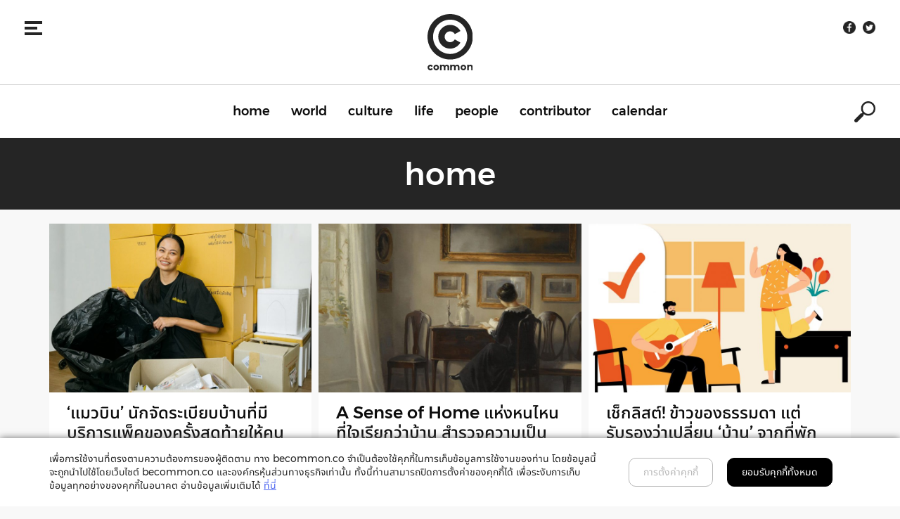

--- FILE ---
content_type: text/html; charset=UTF-8
request_url: https://becommon.co/tag/home/
body_size: 12146
content:
<!doctype html>
<html lang="en-US" prefix="og: http://ogp.me/ns#">
<head>
<meta charset="UTF-8">
<meta name="viewport" content="width=device-width, initial-scale=1">
<link rel="profile" href="https://gmpg.org/xfn/11">
<title>home</title>
<!-- Google Tag Manager for WordPress by gtm4wp.com -->
<script data-cfasync="false" type="text/javascript">//<![CDATA[
var gtm4wp_datalayer_name = "dataLayer";
var dataLayer = dataLayer || [];
//]]>
</script>
<!-- End Google Tag Manager for WordPress by gtm4wp.com -->
<!-- This site is optimized with the Yoast SEO plugin v8.3 - https://yoast.com/wordpress/plugins/seo/ -->
<link rel="canonical" href="https://becommon.co/tag/home/" />
<meta property="og:locale" content="en_US" />
<meta property="og:type" content="object" />
<meta property="og:title" content="home" />
<meta property="og:url" content="https://becommon.co/tag/home/" />
<meta property="og:site_name" content="common: Knowledge, Attitude, make it Simple" />
<meta property="og:image" content="https://becommon.co/wp-content/uploads/2018/10/OGFacebookCommon-768x403.jpg" />
<meta property="og:image:secure_url" content="https://becommon.co/wp-content/uploads/2018/10/OGFacebookCommon-768x403.jpg" />
<meta property="og:image:width" content="768" />
<meta property="og:image:height" content="403" />
<meta name="twitter:card" content="summary_large_image" />
<meta name="twitter:title" content="home" />
<meta name="twitter:image" content="https://becommon.co/wp-content/uploads/2018/10/OGFacebookCommon.jpg" />
<!-- / Yoast SEO plugin. -->
<link rel='dns-prefetch' href='//cdnjs.cloudflare.com' />
<link rel='dns-prefetch' href='//use.typekit.net' />
<link rel='dns-prefetch' href='//s.w.org' />
<link rel="alternate" type="application/rss+xml" title="common: Knowledge, Attitude, make it Simple &raquo; Feed" href="https://becommon.co/feed/" />
<link rel="alternate" type="application/rss+xml" title="common: Knowledge, Attitude, make it Simple &raquo; Comments Feed" href="https://becommon.co/comments/feed/" />
<link rel="alternate" type="application/rss+xml" title="common: Knowledge, Attitude, make it Simple &raquo; home Tag Feed" href="https://becommon.co/tag/home/feed/" />
<!-- This site uses the Google Analytics by MonsterInsights plugin v7.2.0 - Using Analytics tracking - https://www.monsterinsights.com/ -->
<script type="text/javascript" data-cfasync="false">
var mi_version         = '7.2.0';
var mi_track_user      = true;
var mi_no_track_reason = '';
var disableStr = 'ga-disable-UA-126981976-1';
/* Function to detect opted out users */
function __gaTrackerIsOptedOut() {
return document.cookie.indexOf(disableStr + '=true') > -1;
}
/* Disable tracking if the opt-out cookie exists. */
if ( __gaTrackerIsOptedOut() ) {
window[disableStr] = true;
}
/* Opt-out function */
function __gaTrackerOptout() {
document.cookie = disableStr + '=true; expires=Thu, 31 Dec 2099 23:59:59 UTC; path=/';
window[disableStr] = true;
}
if ( mi_track_user ) {
(function(i,s,o,g,r,a,m){i['GoogleAnalyticsObject']=r;i[r]=i[r]||function(){
(i[r].q=i[r].q||[]).push(arguments)},i[r].l=1*new Date();a=s.createElement(o),
m=s.getElementsByTagName(o)[0];a.async=1;a.src=g;m.parentNode.insertBefore(a,m)
})(window,document,'script','//www.google-analytics.com/analytics.js','__gaTracker');
__gaTracker('create', 'UA-126981976-1', 'auto');
__gaTracker('set', 'forceSSL', true);
__gaTracker('require', 'displayfeatures');
__gaTracker('send','pageview');
} else {
console.log( "" );
(function() {
/* https://developers.google.com/analytics/devguides/collection/analyticsjs/ */
var noopfn = function() {
return null;
};
var noopnullfn = function() {
return null;
};
var Tracker = function() {
return null;
};
var p = Tracker.prototype;
p.get = noopfn;
p.set = noopfn;
p.send = noopfn;
var __gaTracker = function() {
var len = arguments.length;
if ( len === 0 ) {
return;
}
var f = arguments[len-1];
if ( typeof f !== 'object' || f === null || typeof f.hitCallback !== 'function' ) {
console.log( 'Not running function __gaTracker(' + arguments[0] + " ....) because you are not being tracked. " + mi_no_track_reason );
return;
}
try {
f.hitCallback();
} catch (ex) {
}
};
__gaTracker.create = function() {
return new Tracker();
};
__gaTracker.getByName = noopnullfn;
__gaTracker.getAll = function() {
return [];
};
__gaTracker.remove = noopfn;
window['__gaTracker'] = __gaTracker;
})();
}
</script>
<!-- / Google Analytics by MonsterInsights -->
<!-- <link rel='stylesheet' id='dashicons-css'  href='https://becommon.co/wp-includes/css/dashicons.min.css?ver=4.9.8' type='text/css' media='all' /> -->
<!-- <link rel='stylesheet' id='post-views-counter-frontend-css'  href='https://becommon.co/wp-content/plugins/post-views-counter/css/frontend.css?ver=1.2.14' type='text/css' media='all' /> -->
<!-- <link rel='stylesheet' id='style-css'  href='https://becommon.co/wp-content/themes/common/style.css?ver=4.9.8' type='text/css' media='all' /> -->
<!-- <link rel='stylesheet' id='bootstrap-css'  href='https://becommon.co/wp-content/themes/common/vendor/bootstrap/dist/css/bootstrap.min.css?ver=201809' type='text/css' media='all' /> -->
<link rel="stylesheet" type="text/css" href="//becommon.co/wp-content/cache/wpfc-minified/dizgvg3x/9xkd3.css" media="all"/>
<link rel='stylesheet' id='fonts-css'  href='https://use.typekit.net/kjw1kpc.css?ver=201809' type='text/css' media='all' />
<!-- <link rel='stylesheet' id='slick-css'  href='https://becommon.co/wp-content/themes/common/vendor/slick-carousel/slick/slick.css?ver=201809' type='text/css' media='all' /> -->
<!-- <link rel='stylesheet' id='slick-theme-css'  href='https://becommon.co/wp-content/themes/common/vendor/slick-carousel/slick/slick-theme.css?ver=201809' type='text/css' media='all' /> -->
<link rel="stylesheet" type="text/css" href="//becommon.co/wp-content/cache/wpfc-minified/fp3c75ly/9xkd3.css" media="all"/>
<link rel='stylesheet' id='lity-css'  href='https://cdnjs.cloudflare.com/ajax/libs/lity/2.3.1/lity.min.css?ver=20181013' type='text/css' media='all' />
<!-- <link rel='stylesheet' id='common-style-css'  href='https://becommon.co/wp-content/themes/common/css/style.min.css?ver=20190730' type='text/css' media='all' /> -->
<!-- <link rel='stylesheet' id='consent-style-css'  href='https://becommon.co/wp-content/themes/common/css/consent.css?ver=1769511558' type='text/css' media='all' /> -->
<!-- <link rel='stylesheet' id='newsletter-css'  href='https://becommon.co/wp-content/plugins/newsletter/style.css?ver=6.5.4' type='text/css' media='all' /> -->
<!-- <link rel='stylesheet' id='wp-add-custom-css-css'  href='https://becommon.co?display_custom_css=css&#038;ver=4.9.8' type='text/css' media='all' /> -->
<link rel="stylesheet" type="text/css" href="//becommon.co/wp-content/cache/wpfc-minified/ldem8sfw/9xkd3.css" media="all"/>
<script>if (document.location.protocol != "https:") {document.location = document.URL.replace(/^http:/i, "https:");}</script><script type='text/javascript'>
/* <![CDATA[ */
var monsterinsights_frontend = {"js_events_tracking":"true","is_debug_mode":"false","download_extensions":"doc,pdf,ppt,zip,xls,docx,pptx,xlsx","inbound_paths":"","home_url":"https:\/\/becommon.co","track_download_as":"event","internal_label":"int","hash_tracking":"false"};
/* ]]> */
</script>
<script src='//becommon.co/wp-content/cache/wpfc-minified/g2pu16gt/9xkd3.js' type="text/javascript"></script>
<!-- <script type='text/javascript' src='https://becommon.co/wp-content/plugins/google-analytics-for-wordpress/assets/js/frontend.min.js?ver=7.2.0'></script> -->
<!-- <script type='text/javascript' src='https://becommon.co/wp-content/themes/common/vendor/jquery/dist/jquery.min.js?ver=201809'></script> -->
<!-- <script type='text/javascript' src='https://becommon.co/wp-content/plugins/duracelltomi-google-tag-manager/js/gtm4wp-form-move-tracker.js?ver=1.9'></script> -->
<script type='text/javascript'>
/* <![CDATA[ */
var ajax_object = {"ajax_url":"https:\/\/becommon.co\/wp-admin\/admin-ajax.php"};
/* ]]> */
</script>
<script src='//becommon.co/wp-content/cache/wpfc-minified/6kg1yuj7/9xkd3.js' type="text/javascript"></script>
<!-- <script type='text/javascript' src='https://becommon.co/wp-content/themes/common/js/more.min.js?ver=20190918'></script> -->
<link rel='https://api.w.org/' href='https://becommon.co/wp-json/' />
<link rel="EditURI" type="application/rsd+xml" title="RSD" href="https://becommon.co/xmlrpc.php?rsd" />
<link rel="wlwmanifest" type="application/wlwmanifest+xml" href="https://becommon.co/wp-includes/wlwmanifest.xml" /> 
<meta name="generator" content="WordPress 4.9.8" />
<!-- start Simple Custom CSS and JS -->
<style type="text/css">
/* Add your CSS code here.
For example:
.example {
color: red;
}
For brushing up on your CSS knowledge, check out http://www.w3schools.com/css/css_syntax.asp
End of comment */ 
.elementor-background-video-embed {
top: 50% !important;
left: 50% !important;
-webkit-transform: translate(-50%,-50%) !important;
-ms-transform: translate(-50%,-50%) !important;
transform: translate(-50%,-50%) !important;
}</style>
<!-- end Simple Custom CSS and JS -->
<script type="text/javascript" src="https://use.typekit.com/kjw1kpc.js"></script>
<script type="text/javascript">try{Typekit.load();}catch(e){}</script>
<style>
@import url("https://use.typekit.net/kjw1kpc.css");
</style>
<link rel="stylesheet" href="https://use.typekit.net/kjw1kpc.css">
<script>
(function(d) {
var config = {
kitId: 'kjw1kpc',
scriptTimeout: 3000,
async: true
},
h=d.documentElement,t=setTimeout(function(){h.className=h.className.replace(/\bwf-loading\b/g,"")+" wf-inactive";},config.scriptTimeout),tk=d.createElement("script"),f=false,s=d.getElementsByTagName("script")[0],a;h.className+=" wf-loading";tk.src='https://use.typekit.net/'+config.kitId+'.js';tk.async=true;tk.onload=tk.onreadystatechange=function(){a=this.readyState;if(f||a&&a!="complete"&&a!="loaded")return;f=true;clearTimeout(t);try{Typekit.load(config)}catch(e){}};s.parentNode.insertBefore(tk,s)
})(document);
</script>
<!-- Google Tag Manager for WordPress by gtm4wp.com -->
<script data-cfasync="false" type="text/javascript">//<![CDATA[
dataLayer.push({"pagePostType":"life","pagePostType2":"tag-life"});//]]>
</script>
<script data-cfasync="false">//<![CDATA[
(function(w,d,s,l,i){w[l]=w[l]||[];w[l].push({'gtm.start':
new Date().getTime(),event:'gtm.js'});var f=d.getElementsByTagName(s)[0],
j=d.createElement(s),dl=l!='dataLayer'?'&l='+l:'';j.async=true;j.src=
'//www.googletagmanager.com/gtm.'+'js?id='+i+dl;f.parentNode.insertBefore(j,f);
})(window,document,'script','dataLayer','GTM-5N84K55');//]]>
</script>
<!-- End Google Tag Manager -->
<!-- End Google Tag Manager for WordPress by gtm4wp.com -->		<style type="text/css">.recentcomments a{display:inline !important;padding:0 !important;margin:0 !important;}</style>
<link rel="icon" href="https://becommon.co/wp-content/uploads/2018/09/cropped-logo-1-32x32.png" sizes="32x32" />
<link rel="icon" href="https://becommon.co/wp-content/uploads/2018/09/cropped-logo-1-192x192.png" sizes="192x192" />
<link rel="apple-touch-icon-precomposed" href="https://becommon.co/wp-content/uploads/2018/09/cropped-logo-1-180x180.png" />
<meta name="msapplication-TileImage" content="https://becommon.co/wp-content/uploads/2018/09/cropped-logo-1-270x270.png" />
<!-- Google Tag Manager (noscript) -->
<noscript><iframe src="https://www.googletagmanager.com/ns.html?id=GTM-5N84K55"
height="0" width="0" style="display:none;visibility:hidden"></iframe></noscript>
<!-- End Google Tag Manager (noscript) -->
<style>
.download-app {
display: none;
position: fixed;
bottom: 1%;
right: 2%;
padding: 15px 0px 15px 0px;
border-radius: 5px;
box-shadow: 0px 0px 10px #888;
width: 220px;
z-index: 999;
padding-bottom: 40px;
border:1px solid #ccc;
}
.download-app a {
display: flex;
align-items: center;
font-family: Montserrat,'Noto Sans Thai UI',sans-serif;
text-align: center;
font-size: 1.3rem;
font-weight: 400;
flex-wrap: wrap;
}
.download-app a div { width: 50%;}
.download-app a img {
border-radius: 10px;
width:60%;
box-shadow: 0px 10px 10px #ccc;
}
.download-app a div:nth-child(1) {
text-align: right;
}
.download-app a div:nth-child(2) {
text-align: center;
}
.download-app.op1 a {
font-size: 2rem;
}
.download-app.op1 a small {
display: block;
font-size: 1rem;
}
.download-app-button {
padding: 10px;
border-radius: 10px;
margin-top: 20px;
margin-bottom: 80px;
border: 1px solid #ccc;
}
.download-app-button a {
display: flex;
text-align: center;
align-items: center;
font-size: 1.2rem;
font-family: Montserrat,sans-serif;
font-weight: 500;
text-decoration: none;
padding: 10px;
}
.download-app-button a div:nth-child(1) {
width: 60%;
}
.download-app-button a div:nth-child(2) {
width: 40%;
}
.download-app-button a div img {
width: 60px;
border-radius: 10px;
box-shadow: 0px 10px 10px #acacac;
}
.download-app-button a div:nth-child(2) {
text-align: right;
}
.download-app.op1 a div:nth-child(1) {
line-height: 1.9rem;
}
@media screen and (max-width: 414px) {
.xb {
display: block;
width: 100%;
}
.download-app {
right: -1px;
bottom: 5px;
width: auto;
width: 110px;
height: 135px;
padding: 10px;
padding-top: 15px;
border-top-right-radius: 0px;
border-bottom-right-radius: 0px;
}
.download-app a {
flex-direction: column;
font-size: 1rem;
}
.download-app a div img {
width: 60%;
}
.download-app a div {width: 100%;}
.download-app a div:nth-child(1) {
order: 1;
margin-top: 15px;
text-align: center;
}
.download-app a div:nth-child(2) {
text-align: center;
}
.download-app.op1 {
width: 220px;
height: 90px;
padding-right:0px;
padding-left: 15px;
}
.download-app.op1 div {
width: 50%;
}
.download-app.op1 a {
flex-direction: row;
font-size: 1.3rem;
}
.download-app.op1 a div:nth-child(1) {
order: 0;
font-size: 1.9rem;
line-height: 1.9rem;
margin-top: 0px;
}
.download-app.op1 a div:nth-child(1) small {
font-size: .9rem;
}
}
.cookie {
position: fixed;
bottom: 0px;
width: 100%;
padding: 20px 10px;
background: #fff;
font-size: 14px;
z-index: 9999;
box-shadow: 0px 0px 10px #6c6c6c;
display: flex;
font-family: 'Montserrat', 'Noto Sans Thai UI', sans-serif;
}
.cookie a { font-family: 'Montserrat', 'Noto Sans Thai UI', sans-serif;}
.cookie p { font-family: 'Montserrat', 'Noto Sans Thai UI', sans-serif;}
.cookie div.container div:nth-child(1) {
width: 70%;
}
.cookie div.container  div:nth-child(2) {
width: 30%;
align-items: center;
text-align: center;
justify-content: center;
}
.cookie a { color: orangered; text-decoration: underline;}
@media screen and (max-width: 414px) {
.cookie .container{
flex-direction: column;
}
.cookie div.container  div:nth-child(1), .cookie div.container  div:nth-child(2) {
width: 100%;
margin-bottom: 10px;
justify-content: space-between;
}
}
.button-download-option1 {
border-top: 1px solid #acacac;
border-bottom: 1px solid #acacac;
margin: 50px 0px 50px 0px;
padding: 20px;
padding-left: 0px;
padding-right: 0px;
}
.button-download-option1 div:nth-child(1) {
padding-left: 0px;
padding-top: 15px;
padding-bottom: 5px;
}
.button-download-option1 div:nth-child(2) {
padding-right: 0px;
border-left: 1px solid #acacac;
}
.button-download-option1 div:nth-child(1) p {
display: inline;
font-family: Montserrat,'Noto Sans Thai UI',sans-serif;
font-size: 3rem;
}
a.box-download {
display: flex;
flex-direction: row;
text-decoration: none;
}
.box-download div:nth-child(1) {
width: 60%;
text-align: right;
border-right: 0px;
padding-top: 0px;
display: flex;
align-items: center;
flex-direction: column;
justify-content: center;
}
.box-download div:nth-child(1) p{
width: 100%;
margin:0px;
}
.box-download div:nth-child(1) p span {
font-size: 2.4rem;
}
.box-download div:nth-child(2) {
width: 40%;
align-items: center;
text-align: center;
border-left: 0px;
}
.box-download p {
line-height: 2.2rem;
}
.box-download p strong {
font-size: 2.2rem;
font-weight: 500;
}
.box-download p small {
font-size: 1.1rem;
}
.box-download div:nth-child(2) img {
width: 60%;
border-radius: 10px;
box-shadow: 0px 10px 10px #acacac;
}
a.close-modal { display: none;}
@media screen and (max-width: 414px) {
.button-download-option1 {
margin-left: 5px !important;
margin-right: 5px !important;
}
.button-download-option1 div:nth-child(1) p {
display: block;
font-size: 1.5rem;
margin: 0px;
padding: 0px;
}
.button-download-option1 div.x {
padding-top: 15px;
padding-bottom: 15px;
border-right: 1px solid #acacac;
}
.box-download div:nth-child(1) {
width: 60%;
border-right: 0px;
}
.box-download div:nth-child(2) {
width: 40%;
padding-left: 10px;
}
.button-download-option1 div:nth-child(2) { border-left: 0px; padding-left: 10px;}
.box-download div:nth-child(2) img {width: 80%;}
.box-download p strong {
font-size: 1.6rem;
}
.box-download p small {
font-size: .9rem;
}
}
</style>
</head>
<body data-rsssl=1 class="archive tag tag-home tag-2142 wp-custom-logo hfeed elementor-default">
<nav id="left-slide" class="side-menu">
<div class="wrapper">
<div class="sidebar-close">
<button type="button" class="navbar-toggle menu-toggle">
<span class="icon-bar"></span>
<span class="icon-bar"></span>
<span class="icon-bar"></span>
</button>
</div>
<nav class="sidebar-navigation">
<ul id="side-menu" class="menu"><li id="menu-item-23" class="menu-item menu-item-type-post_type menu-item-object-page menu-item-home menu-item-23"><a href="https://becommon.co/">home</a></li>
<li id="menu-item-428" class="menu-item menu-item-type-custom menu-item-object-custom menu-item-428"><a href="https://becommon.co/world">world</a></li>
<li id="menu-item-429" class="menu-item menu-item-type-custom menu-item-object-custom menu-item-429"><a href="https://becommon.co/culture">culture</a></li>
<li id="menu-item-430" class="menu-item menu-item-type-custom menu-item-object-custom menu-item-430"><a href="https://becommon.co/life">life</a></li>
<li id="menu-item-431" class="menu-item menu-item-type-custom menu-item-object-custom menu-item-431"><a href="https://becommon.co/people">people</a></li>
<li id="menu-item-432" class="menu-item menu-item-type-custom menu-item-object-custom menu-item-432"><a href="https://becommon.co/contributor">contributor</a></li>
<li id="menu-item-433" class="menu-item menu-item-type-custom menu-item-object-custom menu-item-433"><a href="https://becommon.co/calendar">calendar</a></li>
</ul>		</nav>
<div class="sidebar-footer">
<div class="subscribe">
<h3 class="heading">Subscribe to our newsletter:</h3>
<div class="form">
<form method="post" id="frmsubscriber" action="https://becommon.co/?na=s" onsubmit="return newsletter_check(this)">
<div class="input-group">
<input type="email" name="ne" id="email-submit" class="form-control" placeholder="Your email address" required>
<span class="icon"></span>
<span class="input-group-btn">
<button class="btn btn-default" type="submit">submit</button>
</span>
</div>
</form>
</div>			</div>
<div class="social">
<ul>
<li class="social-icon facebook"><a href="https://www.facebook.com/becommon.co" target="_blank"><span class="icon"></span></a></li>						<li class="social-icon twitter"><a href="https://twitter.com/becommon_co" target="_blank"><span class="icon"></span></a></li>																					</ul>
</div>
<ul id="menu-footer" class="menu"><li id="menu-item-547" class="menu-item menu-item-type-post_type menu-item-object-page menu-item-547"><a href="https://becommon.co/about/">about</a></li>
<li id="menu-item-133" class="menu-item menu-item-type-post_type menu-item-object-page menu-item-133"><a href="https://becommon.co/contact/">contact</a></li>
<li id="menu-item-132" class="menu-item menu-item-type-post_type menu-item-object-page menu-item-132"><a href="https://becommon.co/advertise/">advertise</a></li>
<li id="menu-item-426" class="menu-item menu-item-type-post_type menu-item-object-page menu-item-426"><a href="https://becommon.co/privacy-policy/">privacy policy</a></li>
</ul>			<div class="copyright">
<p>© 2018 Common Co., Ltd. All rights reserved.</p>
</div>
</div>
</div>
</nav>
<div id="page" class="site" data-slideout-ignore>
<a class="skip-link screen-reader-text" href="#content">Skip to content</a>
<header id="sticky-header" class="site-header">
<div class="header-top">
<div class="column left">
<button type="button" class="navbar-toggle menu-toggle">
<div class="hamburger">
<span class="icon-bar"></span>
<span class="icon-bar"></span>
<span class="icon-bar"></span>
</div>
</button>
</div>
<div class="column center">
<ul id="sticky-left" class="menu"><li id="menu-item-190" class="menu-item menu-item-type-post_type menu-item-object-page menu-item-home menu-item-190"><a href="https://becommon.co/">home</a></li>
<li id="menu-item-434" class="menu-item menu-item-type-custom menu-item-object-custom menu-item-434"><a href="https://becommon.co/world">world</a></li>
<li id="menu-item-435" class="menu-item menu-item-type-custom menu-item-object-custom menu-item-435"><a href="https://becommon.co/culture">culture</a></li>
<li id="menu-item-436" class="menu-item menu-item-type-custom menu-item-object-custom menu-item-436"><a href="https://becommon.co/life">life</a></li>
</ul>				<div class="logo">
<a href="https://becommon.co/"><img src="https://becommon.co/wp-content/themes/common/images/logo-c.svg" alt=""></a>
</div><!-- .logo -->
<ul id="sticky-right" class="menu"><li id="menu-item-437" class="menu-item menu-item-type-custom menu-item-object-custom menu-item-437"><a href="https://becommon.co/people">people</a></li>
<li id="menu-item-438" class="menu-item menu-item-type-custom menu-item-object-custom menu-item-438"><a href="https://becommon.co/contributor">contributor</a></li>
<li id="menu-item-439" class="menu-item menu-item-type-custom menu-item-object-custom menu-item-439"><a href="https://becommon.co/calendar">calendar</a></li>
</ul>			</div>
<div class="column right">
<ul class="top-menu">
<li class="social-icon facebook"><a href="https://www.facebook.com/becommon.co" target="_blank"><span class="icon"></span></a></li>						<li class="social-icon twitter"><a href="https://twitter.com/becommon_co" target="_blank"><span class="icon"></span></a></li>																					</ul>
<div class="search-form sticky-search">
<form method="get" action="https://becommon.co/">
<input type="text" class="search-field" name="s" placeholder="Search here" value="">
<button type="submit" class="search-submit"></button>
</form>
</div>
<button type="button" class="search-toggle"></button>
</div>
</div>
</header><!-- #header -->
<header id="header" class="site-header">
<div class="header-top">
<div class="column left">
<button type="button" class="navbar-toggle menu-toggle collapsed" data-toggle="collapse" data-target="#the-navigation" aria-expanded="false">
<div class="hamburger">
<span class="icon-bar"></span>
<span class="icon-bar"></span>
<span class="icon-bar"></span>
</div>
<div class="back">
<img src="https://becommon.co/wp-content/themes/common/images/arrow-back.png" alt="">
</div>
</button>
</div>
<div class="column center">
<div class="logo">
<a href="https://becommon.co/"><img src="https://becommon.co/wp-content/themes/common/images/logo.svg" alt=""></a>
</div><!-- .logo -->
</div>
<div class="column right">
<ul class="top-menu">
<li class="social-icon facebook"><a href="https://www.facebook.com/becommon.co" target="_blank"><span class="icon"></span></a></li>						<li class="social-icon twitter"><a href="https://twitter.com/becommon_co" target="_blank"><span class="icon"></span></a></li>																					</ul>
<button type="button" class="search-toggle"></button>
</div>
</div>
<div class="navigation-wrapper">
<div class="container">
<nav class="primary-navigation">
<ul id="primary-menu" class="menu"><li class="menu-item menu-item-type-post_type menu-item-object-page menu-item-home menu-item-23"><a href="https://becommon.co/">home</a></li>
<li class="menu-item menu-item-type-custom menu-item-object-custom menu-item-428"><a href="https://becommon.co/world">world</a></li>
<li class="menu-item menu-item-type-custom menu-item-object-custom menu-item-429"><a href="https://becommon.co/culture">culture</a></li>
<li class="menu-item menu-item-type-custom menu-item-object-custom menu-item-430"><a href="https://becommon.co/life">life</a></li>
<li class="menu-item menu-item-type-custom menu-item-object-custom menu-item-431"><a href="https://becommon.co/people">people</a></li>
<li class="menu-item menu-item-type-custom menu-item-object-custom menu-item-432"><a href="https://becommon.co/contributor">contributor</a></li>
<li class="menu-item menu-item-type-custom menu-item-object-custom menu-item-433"><a href="https://becommon.co/calendar">calendar</a></li>
</ul>				</nav><!-- #site-navigation -->
</div>
<div class="search-form desktop-search">
<form method="get" action="https://becommon.co/">
<input type="text" class="search-field" name="s" placeholder="Search here" value="">
<button type="submit" class="search-submit"></button>
</form>
</div>
<button type="button" class="search-toggle"></button>
</div>
<div class="search-form mobile-search">
<form method="get" action="https://becommon.co/">
<input type="text" class="search-field" name="s" placeholder="Search here" value="">
<!-- <button type="submit" class="search-submit"></button> -->
</form>
</div>
</header><!-- #header -->
<div id="content" class="site-content">
<div id="primary" class="content-area page-archive">
<main id="main" class="site-main">
<div class="page-header page-header-full">
<div class="container">
<h1 class="section-name">home</h1>				</div>
</div>
<div class="section">
<div class="container">
<div class="grid">
<div class="grid-flex">
<div class="flex-item">
<div class="card-item latest-card">
<div class="image">
<a href="https://becommon.co/life/idea-maew-bin/" title="‘แมวบิน’ นักจัดระเบียบบ้านที่มีบริการแพ็คของครั้งสุดท้ายให้คนตายอย่างหมดห่วง">
<img src="https://becommon.co/wp-content/uploads/thumbnails/Thumbnail-Horizon-px4b4nrqdwudnzkbcgfhgbanain9moxgebti3gbdw8.jpg" alt="">
</a>
</div>
<div class="info">
<h3 class="heading"><a href="https://becommon.co/life/idea-maew-bin/" title="‘แมวบิน’ นักจัดระเบียบบ้านที่มีบริการแพ็คของครั้งสุดท้ายให้คนตายอย่างหมดห่วง">‘แมวบิน’ นักจัดระเบียบบ้านที่มีบริการแพ็คของครั้งสุดท้ายให้คนตายอย่างหมดห่วง</a></h3>
<div class="description">
<p>&#8216;แมวบิน&#8217; คือบริการจัดระเบียบบ้านทั่วราชอาณาจักร มีตั้งแต่เก็บของย้ายบ้านไปจนถึงบริการเคลียร์ข้าวของก่อนตายสำหรับผู้ป่วยระยะสุดท้าย</p>
</div>
</div>
<div class="meta">
<div class="meta-row _1st">
<div class="content-type">
<span class="icon">
<img src="https://becommon.co/wp-content/themes/common/images/content-article.png" alt="">
</span>
<span class="text">7 min read</span>
</div>
</div>
</div>
</div>
</div>
<div class="flex-item">
<div class="card-item latest-card">
<div class="image">
<a href="https://becommon.co/life/thought-a-sense-of-home/" title="A Sense of Home แห่งหนไหนที่ใจเรียกว่าบ้าน สำรวจความเป็นบ้านผ่านคำศัพท์ ศิลปะ และยุคสมัย">
<img src="https://becommon.co/wp-content/uploads/thumbnails/Thumbnail-Horizon-sense-of-home-p9icdpfvhv5mfhlel9mgvvao6qsur84bziqrkatqu0.jpg" alt="">
</a>
</div>
<div class="info">
<h3 class="heading"><a href="https://becommon.co/life/thought-a-sense-of-home/" title="A Sense of Home แห่งหนไหนที่ใจเรียกว่าบ้าน สำรวจความเป็นบ้านผ่านคำศัพท์ ศิลปะ และยุคสมัย">A Sense of Home แห่งหนไหนที่ใจเรียกว่าบ้าน สำรวจความเป็นบ้านผ่านคำศัพท์ ศิลปะ และยุคสมัย</a></h3>
<div class="description">
<p>หาคำตอบให้ความเป็นบ้านที่ทำให้ใจพองโตเมื่อถึงนึก</p>
</div>
</div>
<div class="meta">
<div class="meta-row _1st">
<div class="content-type">
<span class="icon">
<img src="https://becommon.co/wp-content/themes/common/images/content-article.png" alt="">
</span>
<span class="text">7 min read</span>
</div>
</div>
</div>
</div>
</div>
<div class="flex-item">
<div class="card-item latest-card">
<div class="image">
<a href="https://becommon.co/life/checklist-what-makes-a-house-a-home/" title="เช็กลิสต์! ข้าวของธรรมดา แต่รับรองว่าเปลี่ยน ‘บ้าน’ จากที่พักอาศัยเป็นที่อยู่ของ ‘ใจ’ ได้อย่างน่าอัศจรรย์">
<img src="https://becommon.co/wp-content/uploads/thumbnails/Thumbnail-Horizon-homev2-p8cq84y0405yqn42r6o3otfqxyhzv5l6t4xuamo0m0.jpg" alt="">
</a>
</div>
<div class="info">
<h3 class="heading"><a href="https://becommon.co/life/checklist-what-makes-a-house-a-home/" title="เช็กลิสต์! ข้าวของธรรมดา แต่รับรองว่าเปลี่ยน ‘บ้าน’ จากที่พักอาศัยเป็นที่อยู่ของ ‘ใจ’ ได้อย่างน่าอัศจรรย์">เช็กลิสต์! ข้าวของธรรมดา แต่รับรองว่าเปลี่ยน ‘บ้าน’ จากที่พักอาศัยเป็นที่อยู่ของ ‘ใจ’ ได้อย่างน่าอัศจรรย์</a></h3>
<div class="description">
<p>เช็กลิสต์ข้าวของเครื่องใช้ในบ้าน หากมีอยู่รับรองว่าไม่ใช่แค่ house แต่เป็น home ที่สร้างด้วยรัก</p>
</div>
</div>
<div class="meta">
<div class="meta-row _1st">
<div class="content-type">
<span class="icon">
<img src="https://becommon.co/wp-content/themes/common/images/content-article.png" alt="">
</span>
<span class="text">3 min read</span>
</div>
</div>
</div>
</div>
</div>
<div class="flex-item">
<div class="card-item latest-card">
<div class="image">
<a href="https://becommon.co/calendar/museum-siam-home-school/" title="MuseuminFocusLIVE ในหัวข้อ Museum + Home &#038; School">
<img src="https://becommon.co/wp-content/uploads/thumbnails/1-6-e1590574773337-oq4q4ofj16kviy7mnxq5y54zt2u4r32ibieliq83rs.jpg" alt="">
</a>
</div>
<div class="info">
<h3 class="heading"><a href="https://becommon.co/calendar/museum-siam-home-school/" title="MuseuminFocusLIVE ในหัวข้อ Museum + Home &#038; School">MuseuminFocusLIVE ในหัวข้อ Museum + Home &#038; School</a></h3>
<div class="description">
<p>Museum inFocus จัดวงสนทนาเพื่อครู เด็ก ผู้ปกครองและคนทำงานพิพิธภัณฑ์ ในหัวข้อ Museum + Home &amp; School มาดูกันว่าพิพิธภัณฑ์ให้บริการออนไลน์ อะไรสำหรับสำหรับเด็กๆ ระหว่างหยุดอยู่บ้านบ้าง และชวนมาทำความรู้จักเครื่องมือดิจิตอลจากงานพิพิธภัณฑ์ที่จะช่วยให้เด็กๆ ได้เรียนรู้บทเรียนได้ง่ายๆ ผ่านปลายนิ้ว PLAY &amp; LEARN ไปกับ ผศ.อรรถพล อนันตวรสกุล คณะครุศาสตร์ จุฬาลงกรณ์มหาวิทยาลัย ดร.ชนินทร์ สุริยกุล ณ อยุธยา องค์การพิพิธภัณฑ์วิทยาศาสตร์แห่งชาติ (อพวช.) และ คุณฆัสรา ขมะวรรณ มุกดาวิจิตร มิวเซียมสยาม ออนไลน์พร้อมกันที่ FB: Museum Siam รายละเอียดเพิ่มเติม : Museum Siam</p>
</div>
</div>
<div class="meta">
<div class="meta-row _1st">
</div>
</div>
</div>
</div>
<div class="flex-item">
<div class="card-item latest-card">
<div class="image">
<a href="https://becommon.co/culture/books-for-quarantine-reading/" title="ชวนสำรวจโลกกว้างในวันที่ต้องเก็บตัว ผ่านหนังสือคัดสรร 10 เล่ม ที่ช่วยเปิดมุมมองและหัวใจ">
<img src="https://becommon.co/wp-content/uploads/thumbnails/Thumbnail-Horizon--ooc2gssr04c7j4efqpgmrqo52q220v8msf3u7r7jtk.png" alt="">
</a>
</div>
<div class="info">
<h3 class="heading"><a href="https://becommon.co/culture/books-for-quarantine-reading/" title="ชวนสำรวจโลกกว้างในวันที่ต้องเก็บตัว ผ่านหนังสือคัดสรร 10 เล่ม ที่ช่วยเปิดมุมมองและหัวใจ">ชวนสำรวจโลกกว้างในวันที่ต้องเก็บตัว ผ่านหนังสือคัดสรร 10 เล่ม ที่ช่วยเปิดมุมมองและหัวใจ</a></h3>
<div class="description">
<p>เพราะการเปิดหนังสือคือการเปิดโลกกว้างและเปิดโอกาสให้ตัวเราออกไปสำรวจสิ่งต่างๆ ได้ไม่รู้จบ</p>
</div>
</div>
<div class="meta">
<div class="meta-row _1st">
<div class="content-type">
<span class="icon">
<img src="https://becommon.co/wp-content/themes/common/images/content-article.png" alt="">
</span>
<span class="text">7 min read</span>
</div>
</div>
</div>
</div>
</div>
<div class="flex-item">
<div class="card-item latest-card">
<div class="image">
<a href="https://becommon.co/life/decluttering-home/" title="ทำไมการ ‘จัดบ้าน’ ถึงเปลี่ยนชีวิตเราให้ดีขึ้น">
<img src="https://becommon.co/wp-content/uploads/thumbnails/Thumbnail-Horizon-01-1-ooc2gssr04c7j4efqpgmrqo52q220v8msf3u7r7jtk.png" alt="">
</a>
</div>
<div class="info">
<h3 class="heading"><a href="https://becommon.co/life/decluttering-home/" title="ทำไมการ ‘จัดบ้าน’ ถึงเปลี่ยนชีวิตเราให้ดีขึ้น">ทำไมการ ‘จัดบ้าน’ ถึงเปลี่ยนชีวิตเราให้ดีขึ้น</a></h3>
<div class="description">
<p>ชวนมาเปลี่ยนห้องรกๆ ให้เรียบร้อย เพื่อหาความหมายว่า ‘การจัดบ้าน’ นั้นจะเปลี่ยนชีวิตเราให้ดีขึ้นได้อย่างไร </p>
</div>
</div>
<div class="meta">
<div class="meta-row _1st">
<div class="content-type">
<span class="icon">
<img src="https://becommon.co/wp-content/themes/common/images/content-article.png" alt="">
</span>
<span class="text">5 min read</span>
</div>
</div>
</div>
</div>
</div>
</div>
</div>
</div>
</div>
</main><!-- #main -->
</div><!-- #primary -->
<script type="text/javascript">
var tag_id = 2142;
</script>
	</div><!-- #content -->
<footer id="footer" class="site-footer">
<div class="container">
<div class="footer-wrapper">
<div class="row">
<!-- <div class="col-sm-6"> -->
<div class="col-sm-5">
<div class="column col-left">
<div class="logo"><a href="https://becommon.co/"><img src="https://becommon.co/wp-content/themes/common/images/logo-white.svg" alt=""></a></div>
<ul id="menu-footer-1" class="menu"><li class="menu-item menu-item-type-post_type menu-item-object-page menu-item-547"><a href="https://becommon.co/about/">about</a></li>
<li class="menu-item menu-item-type-post_type menu-item-object-page menu-item-133"><a href="https://becommon.co/contact/">contact</a></li>
<li class="menu-item menu-item-type-post_type menu-item-object-page menu-item-132"><a href="https://becommon.co/advertise/">advertise</a></li>
<li class="menu-item menu-item-type-post_type menu-item-object-page menu-item-426"><a href="https://becommon.co/privacy-policy/">privacy policy</a></li>
</ul>						</div>
</div>
<!-- <div class="col-sm-6"> -->
<div class="col-sm-7">
<div class="column col-right">
<div class="subscribe">
<h3 class="heading">Subscribe to our newsletter:</h3>
<div class="form">
<form method="post" id="frmsubscriber" action="https://becommon.co/?na=s" onsubmit="return newsletter_check(this)">
<div class="input-group">
<input type="email" name="ne" id="email-submit" class="form-control" placeholder="Your email address" required>
<span class="icon"></span>
<span class="input-group-btn">
<button class="btn btn-default" type="submit">submit</button>
</span>
</div>
</form>
</div>							</div>
<div class="social">
<ul>
<!-- <li class="heading">Follow us</li> -->
<li class="social-icon facebook"><a href="https://www.facebook.com/becommon.co" target="_blank"><span class="icon"></span></a></li>										<li class="social-icon twitter"><a href="https://twitter.com/becommon_co" target="_blank"><span class="icon"></span></a></li>																													</ul>
</div>
<div class="copyright">
<p>©2018 common. All rights reserved</p>
<!-- <p>All materials posted on this site are subject to copyrights owned by Commom Co., Ltd. Any reproduction, retransmissions, or republication of all or part of any document found on this site is expressly prohibited, unless Common Co., Ltd. has explicitly granted its prior written consent to so reproduce, retransmit, or republish the material. All other rights reserved.</p> -->
</div>
</div>
</div>
</div>
</div>
</div>
</footer><!-- #footer -->
</div><!-- #page -->
<div id="setting" class="modal" style="z-index: 9999;">
<div id="side-bar">
<div class="transparent"></div>
<div class="side-bar">
<div class="close" style="top: 50px; right: 20px; color: #000;"><a href="#close" rel="modal:close">+</a></div>
<div class="content">
<section>
<h3>Privacy Preference Center</h3>
<p>When you visit any website, it may store or retrieve information on your browser, mostly in the form of cookies. This information might be about you, your preferences or your device and is mostly used to make the site work as you expect it to. The information does not usually directly identify you, but it can give you a more personalized web experience. Because we respect your right to privacy, you can choose not to allow some types of cookies. Click on the different category headings to find out more and change our default settings. However, blocking some types of cookies may impact your experience of the site and the services we are able to offer. <a style="color:#4D66F0; text-decoration: underline;" target="_blank" href="https://becommon.co/privacy-polic">More information</a>
</p>
<div class="btn-wrap"><a class="btn allow" href="javascript:void(0);" rel="modal:close">Allow All</a></div>
</section>
<div class="line"></div>
<section>
<h3>Manage Consent Preferences</h3>
<div class="terms">
<h4>Strictly Necessary Cookies</h4>
<div class="status">
<p>Always Active</p>
</div>
<p>These cookies are necessary for the website to function and cannot be switched off in our systems. They are usually only set in response to actions made by you which amount to a request for services, such as setting your privacy preferences, logging in or filling in forms.    You can set your browser to block or alert you about these cookies, but some parts of the site will not then work. These cookies do not store any personally identifiable information.
</p>
</div>
<div class="terms">
<h4>Performance Cookies</h4>
<div class="status">
<input type="checkbox" checked value="1" id="check1" name="ga">
<label for="check1">
<div class="switch"><span></span></div>
</label>
</div>
<p>These cookies allow us to count visits and traffic sources so we can measure and improve the performance of our site. They help us to know which pages are the most and least popular and see how visitors move around the site.    All information these cookies collect is aggregated and therefore anonymous. If you do not allow these cookies we will not know when you have visited our site, and will not be able to monitor its performance.</p>
</div>
<div class="terms">
<h4>Functional Cookies</h4>
<div class="status">
<input type="checkbox" checked value="1" id="check2" name="vimeo">
<label for="check2">
<div class="switch"><span></span></div>
</label>
</div>
<p>These cookies enable the website to provide enhanced functionality and personalisation. They may be set by us or by third party providers whose services we have added to our pages. If you do not allow these cookies then some or all of these services may not function properly.</p>
</div>
<div class="terms">
<h4>Targeting Cookies</h4>
<div class="status">
<input type="checkbox" checked value="1" id="check3" name="treasure">
<label for="check3">
<div class="switch"><span></span></div>
</label>
</div>
<p>These cookies may be set through our site by our advertising partners. They may be used by those companies to build a profile of your interests and show you relevant adverts on other sites.    They do not store directly personal information, but are based on uniquely identifying your browser and internet device. If you do not allow these cookies, you will experience less targeted advertising.</p>
</div>
<div class="terms">
<h4>Social Media Cookies</h4>
<div class="status">
<input type="checkbox" id="check4" name="fb" checked value="1">
<label for="check4">
<div class="switch"><span></span></div>
</label>
</div>
<p>These cookies are set by a range of social media services that we have added to the site to enable you to share our content with your friends and networks. They are capable of tracking your browser across other sites and building up a profile of your interests. This may impact the content and messages you see on other websites you visit.    If you do not allow these cookies you may not be able to use or see these sharing tools.</p>
</div>
<a class="btn btn-confirm" href="javascript:void(0)" rel="modal:close">Confirm My Choices</a>
</section>
</div>
</div>
</div>
</div>
<div class='cookie' style='display: none;'>
<div class="container" style='display: flex;'>
<div style="padding-right: 20px;">
เพื่อการใช้งานที่ตรงตามความต้องการของผู้ติดตาม ทาง becommon.co จำเป็นต้องใช้คุกกี้ในการเก็บข้อมูลการใช้งานของท่าน โดยข้อมูลนี้จะถูกนำไปใช้โดยเว็บไซต์ becommon.co และองค์กรหุ้นส่วนทางธุรกิจเท่านั้น ทั้งนี้ท่านสามารถปิดการตั้งค่าของคุกกี้ได้ เพื่อระงับการเก็บข้อมูลทุกอย่างของคุกกี้ในอนาคต อ่านข้อมูลเพิ่มเติมได้ <a href="https://becommon.co/privacy-polic" target="_blank" style="color: #4D66F0;">ที่นี่</a>
</div>
<div style="display: flex;">
<a href="#setting" class='unsub' rel="modal:open" style="border-radius: 10px; padding: 10px 20px; border: 1px solid #B7B7B7; background: #fff; color: #B7B7B7; display: inline-block;text-decoration: none;">การตั้งค่าคุกกี้</a>
<a href="#accept" style="border-radius: 10px; padding: 10px 20px; border: 1px solid #000; background: #000; color: #fff; display: inline-block; margin-left: 20px; text-decoration: none;" id="pdpa">ยอมรับคุกกี้ทั้งหมด</a> 
</div>
</div>
</div>
<script type="text/javascript">
var template_url = 'https://becommon.co/wp-content/themes/common';
var post_type = 'tag';
</script>
<!-- Matomo --><script >
var _paq = window._paq = window._paq || [];
_paq.push(['trackPageView']);_paq.push(['enableLinkTracking']);_paq.push(['alwaysUseSendBeacon']);_paq.push(['setTrackerUrl', "\/\/becommon.co\/wp-content\/plugins\/matomo\/app\/matomo.php"]);_paq.push(['setSiteId', '1']);var d=document, g=d.createElement('script'), s=d.getElementsByTagName('script')[0];
g.type='text/javascript'; g.async=true; g.src="\/\/becommon.co\/wp-content\/uploads\/matomo\/matomo.js"; s.parentNode.insertBefore(g,s);
</script>
<!-- End Matomo Code --><script type='text/javascript' src='https://becommon.co/wp-content/themes/common/vendor/bootstrap/dist/js/bootstrap.min.js?ver=201809'></script>
<script type='text/javascript' src='https://cdnjs.cloudflare.com/ajax/libs/slideout/1.0.1/slideout.min.js?ver=201809'></script>
<script type='text/javascript' src='https://cdnjs.cloudflare.com/ajax/libs/clipboard.js/2.0.0/clipboard.min.js?ver=201809'></script>
<script type='text/javascript' src='https://becommon.co/wp-content/themes/common/vendor/slick-carousel/slick/slick.min.js?ver=201809'></script>
<script type='text/javascript' src='https://becommon.co/wp-content/themes/common/vendor/matchHeight/dist/jquery.matchHeight-min.js?ver=201809'></script>
<script type='text/javascript' src='https://cdnjs.cloudflare.com/ajax/libs/lity/2.3.1/lity.min.js?ver=20181013'></script>
<script type='text/javascript' src='https://becommon.co/wp-content/themes/common/js/script.min.js?ver=20181121'></script>
<script type='text/javascript'>
/* <![CDATA[ */
var newsletter = {"messages":{"email_error":"Email address is not correct","name_error":"Name is required","surname_error":"Last name is required","profile_error":"A mandatory field is not filled in","privacy_error":"You must accept the privacy policy"},"profile_max":"20"};
/* ]]> */
</script>
<script type='text/javascript' src='https://becommon.co/wp-content/plugins/newsletter/subscription/validate.js?ver=6.5.4'></script>
<script type='text/javascript' src='https://becommon.co/wp-includes/js/wp-embed.min.js?ver=4.9.8'></script>
<script src="https://cdnjs.cloudflare.com/ajax/libs/jquery-modal/0.9.1/jquery.modal.min.js"></script>
<script src="https://cdn.jsdelivr.net/npm/js-cookie@rc/dist/js.cookie.min.js"></script>
<script>
$("#md1").modal({
fadeDuration: 100
});
$(function() {
$(window).scroll(function() {
var scrollval = $(window).scrollTop();
//var banking = $("#banking").offset().top;
var banking = 0;
//console.log(scrollval, ' - ', banking);
scrollval = parseInt(scrollval) + 300;
$(".download-app").fadeIn();
if (scrollval >= banking) {
var h = 0;
if ($('.cookie').is(':visible')) {
var h = $('.cookie').height();
h = h + 10;
$(".download-app").css('bottom', h +'px');
}
if (scrollval >= 250) {
$(".download-app").fadeIn();
} else {
$(".download-app").fadeOut();
}
}
})
})
$(function() {
if (typeof Cookies.get('pdpa') === 'undefined'){
$(".cookie").fadeIn();
$("input[name=check]").prop('checked', true);
} else {
var ck = Cookies.get('pdpa');
if (ck == 1) {
$("input[name=check]").prop('checked', true);
} else {
$("input[name=check]").prop('checked', false);
}
$(".download-app").css('bottom', '-5px');
}
if (typeof Cookies.get('gaconsent') === 'undefined'){
Cookies.set('gaconsent', 'yes', { expires: 1000});
}
$('a.unsub').on('click', function() {
//unsub();
})
$("a#pdpa").on('click', function() {
Cookies.set('pdpa', 1, {expires: 1000});
pdpa(1);
$(".cookie").fadeOut();
$(".download-app").css('bottom', '-5px');
td.trackEvent('cookie_consent',  {
perform_cookie: 1,
function_cookie: 1,
targeting_cookie: 1,
social_cookie: 1
});
td.trackClicks();
})
$("a.btn-click").on('click', function() {
Cookies.set('pdpa', 1, {expires: 1000});
pdpa(1);
})
$("a.btn-confirm").on('click', function() {
var ck = $('input[name=check]:checked').val();
var treasure = $('input[name=treasure]:checked').val();
var ga = $('input[name=ga]:checked').val();
var fb = $('input[name=fb]:checked').val();
var vimeo = $('input[name=vimeo]:checked').val();
$(".cookie").fadeOut();
Cookies.set('pdpa', 1, {expires: 1000});
if (vimeo == 1) {
} else {
vimeo = 0;
}
if (ga == 1) {
Cookies.set('gaconsent', 'yes', {expires: 1000});
} else {
ga = 0;
Cookies.set('gaconsent', 'no', {expires: 1000});
}
if (fb == 1) {
fbq('consent', 'grant');
Cookies.set('fbconsent', 'yes', {expires: 1000});
} else {
fbq('consent', 'revoke');
fb = 0;
Cookies.set('fbconsent', 'no', {expires: 1000});
}
if (treasure == 1) {
treasureConsend(1);
} else {
treasure = 0;
treasureConsend(0);
}
td.trackEvent('cookie_consent',  {
perform_cookie: ga,
function_cookie: vimeo,
targeting_cookie: treasure,
social_cookie: fb
});
td.trackClicks();
$(".download-app").css('bottom', '-5px');
})
});
function pdpa(id) {
if ( id == 1) {
fbq('consent', 'grant');
//gtag('set', 'allow_ad_personalization_signals', true );
} else {
fbq('consent', 'revoke');
//gtag('set', 'allow_ad_personalization_signals', false );
}
}
</script>
</body>
</html><!-- WP Fastest Cache file was created in 0.53889393806458 seconds, on 27-01-26 17:59:19 --><!-- need to refresh to see cached version -->

--- FILE ---
content_type: application/javascript
request_url: https://cdn.treasuredata.com/sdk/2.2/td.min.js
body_size: 15180
content:
!function(t){function e(r){if(n[r])return n[r].exports;var o=n[r]={"exports":{},"id":r,"loaded":!1};return t[r].call(o.exports,o,o.exports,e),o.loaded=!0,o.exports}var n={};e.m=t,e.c=n,e.p="",e(0)}([function(t,e,n){var r=n(1),o=n(64),i=n(73).GLOBAL;n(83)(r,i),o[i]=r},function(t,e,n){function r(t){return this instanceof r?(this.init(t),this):new r(t)}var o=n(2),i=n(9),c=n(72),a=n(74),s=n(65),u=n(73);r.prototype.init=function(t){this.configure(t);for(var e in r.Plugins)r.Plugins.hasOwnProperty(e)&&r.Plugins[e].configure.call(this,t)},r.version=r.prototype.version=a,r.prototype.log=function(){for(var t=["["+u.GLOBAL+"]"],e=0,n=arguments.length-1;e<=n;e++)t.push(arguments[e]);"undefined"!=typeof console&&this.client.logging&&console.log.apply(console,t)},r.prototype.configure=c.configure,r.prototype.set=c.set,r.prototype.get=c.get,r.prototype.ready=n(75),r.prototype.applyProperties=o.applyProperties,r.prototype.addRecord=o.addRecord,r.prototype._sendRecord=o._sendRecord,r.prototype.blockEvents=o.blockEvents,r.prototype.unblockEvents=o.unblockEvents,r.prototype.areEventsBlocked=o.areEventsBlocked,r.prototype.setSignedMode=o.setSignedMode,r.prototype.setAnonymousMode=o.setAnonymousMode,r.prototype.inSignedMode=o.inSignedMode,r.prototype.getCookie=s.getItem,r.prototype._configurator=c,r.Plugins={"Clicks":n(76),"GlobalID":n(78),"Personalization":n(79),"Track":n(80),"ServerSideCookie":n(82)},i.forIn(r.Plugins,function(t){i.forIn(t,function(t,e){r.prototype[e]||(r.prototype[e]=t)})}),t.exports=r},function(t,e,n){function r(t,e){o(a.isString(t),"Must provide a table"),o(/^[a-z0-9_]{3,255}$/.test(t),"Table must be between 3 and 255 characters and must consist only of lower case letters, numbers, and _"),o(a.isObject(e),"Must provide a record")}var o=n(3).invariant,i=n(3).noop,c=n(4),a=n(9),s=n(64),u=n(65),l=n(66),f=n(67);e.BLOCKEVENTSCOOKIE="__td_blockEvents",e.SIGNEDMODECOOKIE="__td_signed",e.blockEvents=function(){l(this.client.storage,"__td_blockEvents","true")},e.unblockEvents=function(){l(this.client.storage,"__td_blockEvents","false")},e.areEventsBlocked=function(){return"true"===u.getItem("__td_blockEvents")},e.setSignedMode=function(t){return this.client.storeConsentByLocalStorage?s.localStorage.setItem("__td_signed","true"):l(this.client.storage,"__td_signed","true"),this},e.setAnonymousMode=function(t){return this.client.storeConsentByLocalStorage?s.localStorage.setItem("__td_signed","false"):l(this.client.storage,"__td_signed","false"),this},e.inSignedMode=function(){return this.client.storeConsentByLocalStorage?"false"!==s.localStorage.getItem(["__td_signed"])&&("true"===s.localStorage.getItem(["__td_signed"])||this.client.startInSignedMode):"false"!==u.getItem("__td_signed")&&("true"===u.getItem("__td_signed")||this.client.startInSignedMode)},e._sendRecord=function(t,e,n){if(e=e||i,n=n||i,!this.areEventsBlocked()){o("jsonp"===t.type,"Request type "+t.type+" not supported");var r=["api_key="+encodeURIComponent(t.apikey),"modified="+encodeURIComponent((new Date).getTime()),"data="+encodeURIComponent(f(t.record))];t.time&&r.push("time="+encodeURIComponent(t.time));var a=t.url+"?"+r.join("&");c(a,{"prefix":"TreasureJSONPCallback","timeout":this.client.jsonpTimeout},function(t,r){return t?n(t):e(r)})}},e.applyProperties=function(t,e){return a.assign({},this.get("$global"),this.get(t),e)},e.addRecord=function(t,e,n,o){r(t,e);var i=this.applyProperties(t,e),c=this.inSignedMode()?i:a.omit(i,["td_ip","td_client_id","td_global_id"]),s={"apikey":this.client.writeKey,"record":c,"time":null,"type":this.client.requestType,"url":this.client.endpoint+this.client.database+"/"+t};s.record.time&&(s.time=s.record.time),this.client.development?this.log("addRecord",s):this.areEventsBlocked()||this._sendRecord(s,n,o)},e._validateRecord=r},function(t,e){function n(t){var e=!1;return function(){e||(e=!0,t())}}function r(t,e){if(!t)throw new Error(e)}function o(){}t.exports={"disposable":n,"invariant":r,"noop":o}},function(t,e,n){function r(){}function o(t,e,n){function o(){s.parentNode&&s.parentNode.removeChild(s),window[f]=r,u&&clearTimeout(u)}function a(){window[f]&&o()}"function"==typeof e&&(n=e,e={}),e||(e={});var s,u,l=e.prefix||"__jp",f=e.name||l+c++,p=e.param||"callback",d=null!=e.timeout?e.timeout:6e4,h=encodeURIComponent,g=document.getElementsByTagName("script")[0]||document.head;return d&&(u=setTimeout(function(){o(),n&&n(new Error("Timeout"))},d)),window[f]=function(t){i("jsonp got",t),o(),n&&n(null,t)},t+=(~t.indexOf("?")?"&":"?")+p+"="+h(f),t=t.replace("?&","?"),i('jsonp req "%s"',t),s=document.createElement("script"),s.src=t,g.parentNode.insertBefore(s,g),a}var i=n(5)("jsonp");t.exports=o;var c=0},function(t,e,n){(function(r){function o(){return!("undefined"==typeof window||!window.process||"renderer"!==window.process.type)||("undefined"!=typeof document&&document.documentElement&&document.documentElement.style&&document.documentElement.style.WebkitAppearance||"undefined"!=typeof window&&window.console&&(window.console.firebug||window.console.exception&&window.console.table)||"undefined"!=typeof navigator&&navigator.userAgent&&navigator.userAgent.toLowerCase().match(/firefox\/(\d+)/)&&parseInt(RegExp.$1,10)>=31||"undefined"!=typeof navigator&&navigator.userAgent&&navigator.userAgent.toLowerCase().match(/applewebkit\/(\d+)/))}function i(t){var n=this.useColors;if(t[0]=(n?"%c":"")+this.namespace+(n?" %c":" ")+t[0]+(n?"%c ":" ")+"+"+e.humanize(this.diff),n){var r="color: "+this.color;t.splice(1,0,r,"color: inherit");var o=0,i=0;t[0].replace(/%[a-zA-Z%]/g,function(t){"%%"!==t&&(o++,"%c"===t&&(i=o))}),t.splice(i,0,r)}}function c(){return"object"==typeof console&&console.log&&Function.prototype.apply.call(console.log,console,arguments)}function a(t){try{null==t?e.storage.removeItem("debug"):e.storage.debug=t}catch(n){}}function s(){var t;try{t=e.storage.debug}catch(n){}return!t&&void 0!==r&&"env"in r&&(t=r.env.DEBUG),t}e=t.exports=n(7),e.log=c,e.formatArgs=i,e.save=a,e.load=s,e.useColors=o,e.storage="undefined"!=typeof chrome&&"undefined"!=typeof chrome.storage?chrome.storage.local:function(){try{return window.localStorage}catch(t){}}(),e.colors=["lightseagreen","forestgreen","goldenrod","dodgerblue","darkorchid","crimson"],e.formatters.j=function(t){try{return JSON.stringify(t)}catch(e){return"[UnexpectedJSONParseError]: "+e.message}},e.enable(s())}).call(e,n(6))},function(t,e){function n(){throw new Error("setTimeout has not been defined")}function r(){throw new Error("clearTimeout has not been defined")}function o(t){if(l===setTimeout)return setTimeout(t,0);if((l===n||!l)&&setTimeout)return l=setTimeout,setTimeout(t,0);try{return l(t,0)}catch(e){try{return l.call(null,t,0)}catch(e){return l.call(this,t,0)}}}function i(t){if(f===clearTimeout)return clearTimeout(t);if((f===r||!f)&&clearTimeout)return f=clearTimeout,clearTimeout(t);try{return f(t)}catch(e){try{return f.call(null,t)}catch(e){return f.call(this,t)}}}function c(){g&&d&&(g=!1,d.length?h=d.concat(h):v=-1,h.length&&a())}function a(){if(!g){var t=o(c);g=!0;for(var e=h.length;e;){for(d=h,h=[];++v<e;)d&&d[v].run();v=-1,e=h.length}d=null,g=!1,i(t)}}function s(t,e){this.fun=t,this.array=e}function u(){}var l,f,p=t.exports={};!function(){try{l="function"==typeof setTimeout?setTimeout:n}catch(t){l=n}try{f="function"==typeof clearTimeout?clearTimeout:r}catch(t){f=r}}();var d,h=[],g=!1,v=-1;p.nextTick=function(t){var e=new Array(arguments.length-1);if(arguments.length>1)for(var n=1;n<arguments.length;n++)e[n-1]=arguments[n];h.push(new s(t,e)),1!==h.length||g||o(a)},s.prototype.run=function(){this.fun.apply(null,this.array)},p.title="browser",p.browser=!0,p.env={},p.argv=[],p.version="",p.versions={},p.on=u,p.addListener=u,p.once=u,p.off=u,p.removeListener=u,p.removeAllListeners=u,p.emit=u,p.binding=function(t){throw new Error("process.binding is not supported")},p.cwd=function(){return"/"},p.chdir=function(t){throw new Error("process.chdir is not supported")},p.umask=function(){return 0}},function(t,e,n){function r(t){var n,r=0;for(n in t)r=(r<<5)-r+t.charCodeAt(n),r|=0;return e.colors[Math.abs(r)%e.colors.length]}function o(t){function n(){if(n.enabled){var t=n,r=+new Date,o=r-(u||r);t.diff=o,t.prev=u,t.curr=r,u=r;for(var i=new Array(arguments.length),c=0;c<i.length;c++)i[c]=arguments[c];i[0]=e.coerce(i[0]),"string"!=typeof i[0]&&i.unshift("%O");var a=0;i[0]=i[0].replace(/%([a-zA-Z%])/g,function(n,r){if("%%"===n)return n;a++;var o=e.formatters[r];if("function"==typeof o){var c=i[a];n=o.call(t,c),i.splice(a,1),a--}return n}),e.formatArgs.call(t,i);(n.log||e.log||console.log.bind(console)).apply(t,i)}}return n.namespace=t,n.enabled=e.enabled(t),n.useColors=e.useColors(),n.color=r(t),"function"==typeof e.init&&e.init(n),n}function i(t){e.save(t),e.names=[],e.skips=[];for(var n=("string"==typeof t?t:"").split(/[\s,]+/),r=n.length,o=0;o<r;o++)n[o]&&(t=n[o].replace(/\*/g,".*?"),"-"===t[0]?e.skips.push(new RegExp("^"+t.substr(1)+"$")):e.names.push(new RegExp("^"+t+"$")))}function c(){e.enable("")}function a(t){var n,r;for(n=0,r=e.skips.length;n<r;n++)if(e.skips[n].test(t))return!1;for(n=0,r=e.names.length;n<r;n++)if(e.names[n].test(t))return!0;return!1}function s(t){return t instanceof Error?t.stack||t.message:t}e=t.exports=o.debug=o["default"]=o,e.coerce=s,e.disable=c,e.enable=i,e.enabled=a,e.humanize=n(8),e.names=[],e.skips=[],e.formatters={};var u},function(t,e){function n(t){if(t=String(t),!(t.length>100)){var e=/^((?:\d+)?\.?\d+) *(milliseconds?|msecs?|ms|seconds?|secs?|s|minutes?|mins?|m|hours?|hrs?|h|days?|d|years?|yrs?|y)?$/i.exec(t);if(e){var n=parseFloat(e[1]);switch((e[2]||"ms").toLowerCase()){case"years":case"year":case"yrs":case"yr":case"y":return n*l;case"days":case"day":case"d":return n*u;case"hours":case"hour":case"hrs":case"hr":case"h":return n*s;case"minutes":case"minute":case"mins":case"min":case"m":return n*a;case"seconds":case"second":case"secs":case"sec":case"s":return n*c;case"milliseconds":case"millisecond":case"msecs":case"msec":case"ms":return n;default:return undefined}}}}function r(t){return t>=u?Math.round(t/u)+"d":t>=s?Math.round(t/s)+"h":t>=a?Math.round(t/a)+"m":t>=c?Math.round(t/c)+"s":t+"ms"}function o(t){return i(t,u,"day")||i(t,s,"hour")||i(t,a,"minute")||i(t,c,"second")||t+" ms"}function i(t,e,n){if(!(t<e))return t<1.5*e?Math.floor(t/e)+" "+n:Math.ceil(t/e)+" "+n+"s"}var c=1e3,a=60*c,s=60*a,u=24*s,l=365.25*u;t.exports=function(t,e){e=e||{};var i=typeof t;if("string"===i&&t.length>0)return n(t);if("number"===i&&!1===isNaN(t))return e["long"]?o(t):r(t);throw new Error("val is not a non-empty string or a valid number. val="+JSON.stringify(t))}},function(t,e,n){t.exports={"forEach":n(10),"isNumber":n(39),"isObject":n(17),"isString":n(18),"isArray":n(32),"keys":n(21),"assign":n(40),"forIn":n(47),"omit":n(49),"noop":n(63)}},function(t,e,n){var r=n(11),o=n(12),i=n(36),c=i(r,o);t.exports=c},function(t,e){function n(t,e){for(var n=-1,r=t.length;++n<r&&!1!==e(t[n],n,t););return t}t.exports=n},function(t,e,n){var r=n(13),o=n(35),i=o(r);t.exports=i},function(t,e,n){function r(t,e){return o(t,e,i)}var o=n(14),i=n(21);t.exports=r},function(t,e,n){var r=n(15),o=r();t.exports=o},function(t,e,n){function r(t){return function(e,n,r){for(var i=o(e),c=r(e),a=c.length,s=t?a:-1;t?s--:++s<a;){var u=c[s];if(!1===n(i[u],u,i))break}return e}}var o=n(16);t.exports=r},function(t,e,n){function r(t){if(c.unindexedChars&&i(t)){for(var e=-1,n=t.length,r=Object(t);++e<n;)r[e]=t.charAt(e);return r}return o(t)?t:Object(t)}var o=n(17),i=n(18),c=n(20);t.exports=r},function(t,e){function n(t){var e=typeof t;return!!t&&("object"==e||"function"==e)}t.exports=n},function(t,e,n){function r(t){return"string"==typeof t||o(t)&&a.call(t)==i}var o=n(19),i="[object String]",c=Object.prototype,a=c.toString;t.exports=r},function(t,e){function n(t){return!!t&&"object"==typeof t}t.exports=n},function(t,e){var n=Array.prototype,r=Error.prototype,o=Object.prototype,i=o.propertyIsEnumerable,c=n.splice,a={};!function(t){var e=function(){this.x=1},n={"0":1,"length":1},o=[];e.prototype={"valueOf":1,"y":1};for(var s in new e)o.push(s);a.enumErrorProps=i.call(r,"message")||i.call(r,"name"),a.enumPrototypes=i.call(e,"prototype"),a.nonEnumShadows=!/valueOf/.test(o),a.ownLast="x"!=o[0],a.spliceObjects=(c.call(n,0,1),!n[0]),a.unindexedChars="x"[0]+Object("x")[0]!="xx"}(),t.exports=a},function(t,e,n){var r=n(22),o=n(26),i=n(17),c=n(30),a=n(20),s=r(Object,"keys"),u=s?function(t){var e=null==t?undefined:t.constructor;return"function"==typeof e&&e.prototype===t||("function"==typeof t?a.enumPrototypes:o(t))?c(t):i(t)?s(t):[]}:c;t.exports=u},function(t,e,n){function r(t,e){var n=null==t?undefined:t[e];return o(n)?n:undefined}var o=n(23);t.exports=r},function(t,e,n){function r(t){return null!=t&&(o(t)?f.test(u.call(t)):c(t)&&(i(t)?f:a).test(t))}var o=n(24),i=n(25),c=n(19),a=/^\[object .+?Constructor\]$/,s=Object.prototype,u=Function.prototype.toString,l=s.hasOwnProperty,f=RegExp("^"+u.call(l).replace(/[\\^$.*+?()[\]{}|]/g,"\\$&").replace(/hasOwnProperty|(function).*?(?=\\\()| for .+?(?=\\\])/g,"$1.*?")+"$");t.exports=r},function(t,e,n){function r(t){return o(t)&&a.call(t)==i}var o=n(17),i="[object Function]",c=Object.prototype,a=c.toString;t.exports=r},function(t,e){var n=function(){try{Object({"toString":0}+"")}catch(t){return function(){return!1}}return function(t){return"function"!=typeof t.toString&&"string"==typeof(t+"")}}();t.exports=n},function(t,e,n){function r(t){return null!=t&&i(o(t))}var o=n(27),i=n(29);t.exports=r},function(t,e,n){var r=n(28),o=r("length");t.exports=o},function(t,e,n){function r(t){return function(e){return null==e?undefined:o(e)[t]}}var o=n(16);t.exports=r},function(t,e){function n(t){return"number"==typeof t&&t>-1&&t%1==0&&t<=r}var r=9007199254740991;t.exports=n},function(t,e,n){function r(t){for(var e=u(t),n=e.length,r=n&&t.length,l=!!r&&a(r)&&(i(t)||o(t)||s(t)),p=-1,d=[];++p<n;){var h=e[p];(l&&c(h,r)||f.call(t,h))&&d.push(h)}return d}var o=n(31),i=n(32),c=n(33),a=n(29),s=n(18),u=n(34),l=Object.prototype,f=l.hasOwnProperty;t.exports=r},function(t,e,n){function r(t){return i(t)&&o(t)&&a.call(t,"callee")&&!s.call(t,"callee")}var o=n(26),i=n(19),c=Object.prototype,a=c.hasOwnProperty,s=c.propertyIsEnumerable;t.exports=r},function(t,e,n){var r=n(22),o=n(29),i=n(19),c=Object.prototype,a=c.toString,s=r(Array,"isArray"),u=s||function(t){return i(t)&&o(t.length)&&"[object Array]"==a.call(t)};t.exports=u},function(t,e){function n(t,e){return t="number"==typeof t||r.test(t)?+t:-1,e=null==e?o:e,t>-1&&t%1==0&&t<e}var r=/^\d+$/,o=9007199254740991;t.exports=n},function(t,e,n){function r(t){if(null==t)return[];l(t)||(t=Object(t));var e=t.length;e=e&&u(e)&&(c(t)||i(t)||f(t))&&e||0;for(var n=t.constructor,r=-1,o=a(n)&&n.prototype||y,S=o===t,k=Array(e),j=e>0,E=p.enumErrorProps&&(t===m||t instanceof Error),C=p.enumPrototypes&&a(t);++r<e;)k[r]=r+"";for(var T in t)C&&"prototype"==T||E&&("message"==T||"name"==T)||j&&s(T,e)||"constructor"==T&&(S||!x.call(t,T))||k.push(T);if(p.nonEnumShadows&&t!==y){var A=t===b?g:t===m?d:w.call(t),O=_[A]||_[h];for(A==h&&(o=y),e=v.length;e--;){T=v[e];var I=O[T];S&&I||(I?!x.call(t,T):t[T]===o[T])||k.push(T)}}return k}var o=n(11),i=n(31),c=n(32),a=n(24),s=n(33),u=n(29),l=n(17),f=n(18),p=n(20),d="[object Error]",h="[object Object]",g="[object String]",v=["constructor","hasOwnProperty","isPrototypeOf","propertyIsEnumerable","toLocaleString","toString","valueOf"],m=Error.prototype,y=Object.prototype,b=String.prototype,x=y.hasOwnProperty,w=y.toString,_={};_["[object Array]"]=_["[object Date]"]=_["[object Number]"]={"constructor":!0,"toLocaleString":!0,"toString":!0,"valueOf":!0},_["[object Boolean]"]=_[g]={"constructor":!0,"toString":!0,"valueOf":!0},_[d]=_["[object Function]"]=_["[object RegExp]"]={"constructor":!0,"toString":!0},_[h]={"constructor":!0},o(v,function(t){for(var e in _)if(x.call(_,e)){var n=_[e];n[t]=x.call(n,t)}}),t.exports=r},function(t,e,n){function r(t,e){return function(n,r){var a=n?o(n):0;if(!i(a))return t(n,r);for(var s=e?a:-1,u=c(n);(e?s--:++s<a)&&!1!==r(u[s],s,u););return n}}var o=n(27),i=n(29),c=n(16);t.exports=r},function(t,e,n){function r(t,e){return function(n,r,c){return"function"==typeof r&&c===undefined&&i(n)?t(n,r):e(n,o(r,c,3))}}var o=n(37),i=n(32);t.exports=r},function(t,e,n){function r(t,e,n){if("function"!=typeof t)return o;if(e===undefined)return t;switch(n){case 1:return function(n){return t.call(e,n)};case 3:return function(n,r,o){return t.call(e,n,r,o)};case 4:return function(n,r,o,i){return t.call(e,n,r,o,i)};case 5:return function(n,r,o,i,c){return t.call(e,n,r,o,i,c)}}return function(){return t.apply(e,arguments)}}var o=n(38);t.exports=r},function(t,e){function n(t){return t}t.exports=n},function(t,e,n){function r(t){return"number"==typeof t||o(t)&&a.call(t)==i}var o=n(19),i="[object Number]",c=Object.prototype,a=c.toString;t.exports=r},function(t,e,n){var r=n(41),o=n(42),i=n(44),c=i(function(t,e,n){return n?r(t,e,n):o(t,e)});t.exports=c},function(t,e,n){function r(t,e,n){for(var r=-1,i=o(e),c=i.length;++r<c;){var a=i[r],s=t[a],u=n(s,e[a],a,t,e);(u===u?u===s:s!==s)&&(s!==undefined||a in t)||(t[a]=u)}return t}var o=n(21);t.exports=r},function(t,e,n){function r(t,e){return null==e?t:o(e,i(e),t)}var o=n(43),i=n(21);t.exports=r},function(t,e){function n(t,e,n){n||(n={});for(var r=-1,o=e.length;++r<o;){var i=e[r];n[i]=t[i]}return n}t.exports=n},function(t,e,n){function r(t){return c(function(e,n){var r=-1,c=null==e?0:n.length,a=c>2?n[c-2]:undefined,s=c>2?n[2]:undefined,u=c>1?n[c-1]:undefined;for("function"==typeof a?(a=o(a,u,5),c-=2):(a="function"==typeof u?u:undefined,c-=a?1:0),s&&i(n[0],n[1],s)&&(a=c<3?undefined:a,c=1);++r<c;){var l=n[r];l&&t(e,l,a)}return e})}var o=n(37),i=n(45),c=n(46);t.exports=r},function(t,e,n){function r(t,e,n){if(!c(n))return!1;var r=typeof e;if("number"==r?o(n)&&i(e,n.length):"string"==r&&e in n){var a=n[e];return t===t?t===a:a!==a}return!1}var o=n(26),i=n(33),c=n(17);t.exports=r},function(t,e){function n(t,e){if("function"!=typeof t)throw new TypeError(r);return e=o(e===undefined?t.length-1:+e||0,0),function(){for(var n=arguments,r=-1,i=o(n.length-e,0),c=Array(i);++r<i;)c[r]=n[e+r];switch(e){case 0:return t.call(this,c);case 1:return t.call(this,n[0],c);case 2:return t.call(this,n[0],n[1],c)}var a=Array(e+1);for(r=-1;++r<e;)a[r]=n[r];return a[e]=c,t.apply(this,a)}}var r="Expected a function",o=Math.max;t.exports=n},function(t,e,n){var r=n(14),o=n(48),i=o(r);t.exports=i},function(t,e,n){function r(t){return function(e,n,r){return"function"==typeof n&&r===undefined||(n=o(n,r,3)),t(e,n,i)}}var o=n(37),i=n(34);t.exports=r},function(t,e,n){var r=n(50),o=n(51),i=n(58),c=n(37),a=n(34),s=n(60),u=n(61),l=n(46),f=l(function(t,e){if(null==t)return{};if("function"!=typeof e[0]){var e=r(i(e),String);return s(t,o(a(t),e))}var n=c(e[0],e[1],3);return u(t,function(t,e,r){return!n(t,e,r)})});t.exports=f},function(t,e){function n(t,e){for(var n=-1,r=t.length,o=Array(r);++n<r;)o[n]=e(t[n],n,t);return o}t.exports=n},function(t,e,n){function r(t,e){var n=t?t.length:0,r=[];if(!n)return r;var s=-1,u=o,l=!0,f=l&&e.length>=a?c(e):null,p=e.length;f&&(u=i,l=!1,e=f);t:for(;++s<n;){var d=t[s];if(l&&d===d){for(var h=p;h--;)if(e[h]===d)continue t;r.push(d)}else u(e,d,0)<0&&r.push(d)}return r}var o=n(52),i=n(54),c=n(55),a=200;t.exports=r},function(t,e,n){function r(t,e,n){if(e!==e)return o(t,n);for(var r=n-1,i=t.length;++r<i;)if(t[r]===e)return r;return-1}var o=n(53);t.exports=r},function(t,e){function n(t,e,n){for(var r=t.length,o=e+(n?0:-1);n?o--:++o<r;){var i=t[o];if(i!==i)return o}return-1}t.exports=n},function(t,e,n){function r(t,e){var n=t.data;return("string"==typeof e||o(e)?n.set.has(e):n.hash[e])?0:-1}var o=n(17);t.exports=r},function(t,e,n){(function(e){function r(t){return a&&c?new o(t):null}var o=n(56),i=n(22),c=i(e,"Set"),a=i(Object,"create");t.exports=r}).call(e,function(){return this}())},function(t,e,n){(function(e){function r(t){var e=t?t.length:0;for(this.data={"hash":a(null),"set":new c};e--;)this.push(t[e])}var o=n(57),i=n(22),c=i(e,"Set"),a=i(Object,"create");r.prototype.push=o,t.exports=r}).call(e,function(){return this}())},function(t,e,n){function r(t){var e=this.data;"string"==typeof t||o(t)?e.set.add(t):e.hash[t]=!0}var o=n(17);t.exports=r},function(t,e,n){function r(t,e,n,u){u||(u=[]);for(var l=-1,f=t.length;++l<f;){var p=t[l];s(p)&&a(p)&&(n||c(p)||i(p))?e?r(p,e,n,u):o(u,p):n||(u[u.length]=p)}return u}var o=n(59),i=n(31),c=n(32),a=n(26),s=n(19);t.exports=r},function(t,e){function n(t,e){for(var n=-1,r=e.length,o=t.length;++n<r;)t[o+n]=e[n];return t}t.exports=n},function(t,e,n){function r(t,e){t=o(t);for(var n=-1,r=e.length,i={};++n<r;){var c=e[n];c in t&&(i[c]=t[c])}return i}var o=n(16);t.exports=r},function(t,e,n){function r(t,e){var n={};return o(t,function(t,r,o){e(t,r,o)&&(n[r]=t)}),n}var o=n(62);t.exports=r},function(t,e,n){function r(t,e){return o(t,e,i)}var o=n(14),i=n(34);t.exports=r},function(t,e){function n(){}t.exports=n},function(t,e){(function(e){"undefined"!=typeof window?t.exports=window:void 0!==e?t.exports=e:"undefined"!=typeof self?t.exports=self:t.exports={}}).call(e,function(){return this}())},function(t,e){var n=function(t){try{return encodeURIComponent(t)}catch(e){console.error("error encode %o")}return null},r=function(t){try{return decodeURIComponent(t)}catch(e){console.error("error decode %o")}return null},o=function(t){return n(t).replace(/[\-\.\+\*]/g,"\\$&")},i={"getItem":function(t){return t?r(document.cookie.replace(new RegExp("(?:(?:^|.*;)\\s*"+o(t)+"\\s*\\=\\s*([^;]*).*$)|^.*$"),"$1"))||null:null},"setItem":function(t,e,r,o,i,c){if(!t||/^(?:expires|max\-age|path|domain|secure)$/i.test(t))return!1;var a="";if(r)switch(r.constructor){case Number:a=r===Infinity?"; expires=Fri, 31 Dec 9999 23:59:59 GMT":"; max-age="+r;break;case String:a="; expires="+r;break;case Date:a="; expires="+r.toUTCString()}return document.cookie=[n(t),"=",n(e),a,i?"; domain="+i:"",o?"; path="+o:"",c?"; secure":""].join(""),!0},"removeItem":function(t,e,r){return!!this.hasItem(t)&&(document.cookie=[n(t),"=; expires=Thu, 01 Jan 1970 00:00:00 GMT",r?"; domain="+r:"",e?"; path="+e:""].join(""),!0)},"hasItem":function(t){return!!t&&new RegExp("(?:^|;\\s*)"+n(t).replace(/[\-\.\+\*]/g,"\\$&")+"\\s*\\=").test(document.cookie)},"keys":function(){var t=document.cookie.replace(/((?:^|\s*;)[^=]+)(?=;|$)|^\s*|\s*(?:=[^;]*)?(?:\1|$)/g,"").split(/\s*(?:=[^;]*)?;\s*/);return t=t.map(function(t){return r(t)})}};t.exports=i},function(t,e,n){function r(t){for(var e=t.split("."),n=[],r=e.length-1;r>=0;r--)n.push(e.slice(r).join("."));return n}var o=n(65),i=n(9);t.exports=function(t,e,n){var c=i.assign({},t),a={"ip":t.domain.match(/\d*\.\d*\.\d*\.\d*$/),"local":"localhost"===t.domain,"custom":t.customDomain},s=new Date;if(s.setSeconds(s.getSeconds()+c.expires),a.ip||a.local||a.custom)c.domain=a.local?null:c.domain,o.setItem(e,n,s,c.path,c.domain);else{var u=r(t.domain),l=u.length,f=0;if(n){for(;f<l;f++)if(c.domain=u[f],o.setItem(e,n,s,c.path,c.domain),o.getItem(e)===n){t.domain=c.domain;break}}else for(;f<l;f++)o.removeItem(e,t.path,u[f])}}},function(t,e,n){var r=n(68),o=n(71);t.exports=function(t){return o(r.stringify(t))}},function(t,e,n){var r;(function(t,o){(function(){function i(t,e){function n(t){if(n[t]!==v)return n[t];var i;if("bug-string-char-index"==t)i="a"!="a"[0];else if("json"==t)i=n("json-stringify")&&n("json-parse");else{var c,a='{"a":[1,true,false,null,"\\u0000\\b\\n\\f\\r\\t"]}';if("json-stringify"==t){var u=e.stringify,l="function"==typeof u&&b;if(l){(c=function(){return 1}).toJSON=c;try{l="0"===u(0)&&"0"===u(new r)&&'""'==u(new o)&&u(y)===v&&u(v)===v&&u()===v&&"1"===u(c)&&"[1]"==u([c])&&"[null]"==u([v])&&"null"==u(null)&&"[null,null,null]"==u([v,y,null])&&u({"a":[c,!0,!1,null,"\0\b\n\f\r\t"]})==a&&"1"===u(null,c)&&"[\n 1,\n 2\n]"==u([1,2],null,1)&&'"-271821-04-20T00:00:00.000Z"'==u(new s(-864e13))&&'"+275760-09-13T00:00:00.000Z"'==u(new s(864e13))&&'"-000001-01-01T00:00:00.000Z"'==u(new s(-621987552e5))&&'"1969-12-31T23:59:59.999Z"'==u(new s(-1))}catch(d){l=!1}}i=l}if("json-parse"==t){var f=e.parse;if("function"==typeof f)try{if(0===f("0")&&!f(!1)){c=f(a);var p=5==c.a.length&&1===c.a[0];if(p){try{p=!f('"\t"')}catch(d){}if(p)try{p=1!==f("01")}catch(d){}if(p)try{p=1!==f("1.")}catch(d){}}}}catch(d){p=!1}i=p}}return n[t]=!!i}t||(t=u.Object()),e||(e=u.Object());var r=t.Number||u.Number,o=t.String||u.String,c=t.Object||u.Object,s=t.Date||u.Date,l=t.SyntaxError||u.SyntaxError,f=t.TypeError||u.TypeError,p=t.Math||u.Math,d=t.JSON||u.JSON;"object"==typeof d&&d&&(e.stringify=d.stringify,e.parse=d.parse);var h,g,v,m=c.prototype,y=m.toString,b=new s(-0xc782b5b800cec);try{b=-109252==b.getUTCFullYear()&&0===b.getUTCMonth()&&1===b.getUTCDate()&&10==b.getUTCHours()&&37==b.getUTCMinutes()&&6==b.getUTCSeconds()&&708==b.getUTCMilliseconds()}catch(U){}if(!n("json")){var x=n("bug-string-char-index");if(!b)var w=p.floor,_=[0,31,59,90,120,151,181,212,243,273,304,334],S=function(t,e){return _[e]+365*(t-1970)+w((t-1969+(e=+(e>1)))/4)-w((t-1901+e)/100)+w((t-1601+e)/400)};if((h=m.hasOwnProperty)||(h=function(t){var e,n={};return(n.__proto__=null,n.__proto__={"toString":1},n).toString!=y?h=function(t){var e=this.__proto__,n=t in(this.__proto__=null,this);return this.__proto__=e,n}:(e=n.constructor,h=function(t){var n=(this.constructor||e).prototype;return t in this&&!(t in n&&this[t]===n[t])}),n=null,h.call(this,t)}),g=function(t,e){var n,r,o,i=0;(n=function(){this.valueOf=0}).prototype.valueOf=0,r=new n;for(o in r)h.call(r,o)&&i++;return n=r=null,i?g=2==i?function(t,e){var n,r={},o="[object Function]"==y.call(t);for(n in t)o&&"prototype"==n||h.call(r,n)||!(r[n]=1)||!h.call(t,n)||e(n)}:function(t,e){var n,r,o="[object Function]"==y.call(t);for(n in t)o&&"prototype"==n||!h.call(t,n)||(r="constructor"===n)||e(n);(r||h.call(t,n="constructor"))&&e(n)}:(r=["valueOf","toString","toLocaleString","propertyIsEnumerable","isPrototypeOf","hasOwnProperty","constructor"],g=function(t,e){var n,o,i="[object Function]"==y.call(t),c=!i&&"function"!=typeof t.constructor&&a[typeof t.hasOwnProperty]&&t.hasOwnProperty||h;for(n in t)i&&"prototype"==n||!c.call(t,n)||e(n);for(o=r.length;n=r[--o];c.call(t,n)&&e(n));}),g(t,e)},!n("json-stringify")){var k={"92":"\\\\","34":'\\"',"8":"\\b","12":"\\f","10":"\\n","13":"\\r","9":"\\t"},j=function(t,e){return("000000"+(e||0)).slice(-t)},E=function(t){for(var e='"',n=0,r=t.length,o=!x||r>10,i=o&&(x?t.split(""):t);n<r;n++){var c=t.charCodeAt(n);switch(c){case 8:case 9:case 10:case 12:case 13:case 34:case 92:e+=k[c];break;default:if(c<32){e+="\\u00"+j(2,c.toString(16));break}e+=o?i[n]:t.charAt(n)}}return e+'"'},C=function(t,e,n,r,o,i,c){var a,s,u,l,p,d,m,b,x,_,k,T,A,O,I,N;try{a=e[t]}catch(U){}if("object"==typeof a&&a)if("[object Date]"!=(s=y.call(a))||h.call(a,"toJSON"))"function"==typeof a.toJSON&&("[object Number]"!=s&&"[object String]"!=s&&"[object Array]"!=s||h.call(a,"toJSON"))&&(a=a.toJSON(t));else if(a>-1/0&&a<1/0){if(S){for(p=w(a/864e5),u=w(p/365.2425)+1970-1;S(u+1,0)<=p;u++);for(l=w((p-S(u,0))/30.42);S(u,l+1)<=p;l++);p=1+p-S(u,l),d=(a%864e5+864e5)%864e5,m=w(d/36e5)%24,b=w(d/6e4)%60,x=w(d/1e3)%60,_=d%1e3}else u=a.getUTCFullYear(),l=a.getUTCMonth(),p=a.getUTCDate(),m=a.getUTCHours(),b=a.getUTCMinutes(),x=a.getUTCSeconds(),_=a.getUTCMilliseconds();a=(u<=0||u>=1e4?(u<0?"-":"+")+j(6,u<0?-u:u):j(4,u))+"-"+j(2,l+1)+"-"+j(2,p)+"T"+j(2,m)+":"+j(2,b)+":"+j(2,x)+"."+j(3,_)+"Z"}else a=null;if(n&&(a=n.call(e,t,a)),null===a)return"null";if("[object Boolean]"==(s=y.call(a)))return""+a;if("[object Number]"==s)return a>-1/0&&a<1/0?""+a:"null";if("[object String]"==s)return E(""+a);if("object"==typeof a){for(O=c.length;O--;)if(c[O]===a)throw f();if(c.push(a),k=[],I=i,i+=o,"[object Array]"==s){for(A=0,O=a.length;A<O;A++)T=C(A,a,n,r,o,i,c),k.push(T===v?"null":T);N=k.length?o?"[\n"+i+k.join(",\n"+i)+"\n"+I+"]":"["+k.join(",")+"]":"[]"}else g(r||a,function(t){var e=C(t,a,n,r,o,i,c);e!==v&&k.push(E(t)+":"+(o?" ":"")+e)}),N=k.length?o?"{\n"+i+k.join(",\n"+i)+"\n"+I+"}":"{"+k.join(",")+"}":"{}";return c.pop(),N}};e.stringify=function(t,e,n){var r,o,i,c;if(a[typeof e]&&e)if("[object Function]"==(c=y.call(e)))o=e;else if("[object Array]"==c){i={};for(var s,u=0,l=e.length;u<l;s=e[u++],("[object String]"==(c=y.call(s))||"[object Number]"==c)&&(i[s]=1));}if(n)if("[object Number]"==(c=y.call(n))){if((n-=n%1)>0)for(r="",n>10&&(n=10);r.length<n;r+=" ");}else"[object String]"==c&&(r=n.length<=10?n:n.slice(0,10));return C("",(s={},s[""]=t,s),o,i,r,"",[])}}if(!n("json-parse")){var T,A,O=o.fromCharCode,I={"92":"\\","34":'"',"47":"/","98":"\b","116":"\t","110":"\n","102":"\f","114":"\r"},N=function(){throw T=A=null,l()},D=function(){for(var t,e,n,r,o,i=A,c=i.length;T<c;)switch(o=i.charCodeAt(T)){case 9:case 10:case 13:case 32:T++;break;case 123:case 125:case 91:case 93:case 58:case 44:return t=x?i.charAt(T):i[T],T++,t;case 34:for(t="@",T++;T<c;)if((o=i.charCodeAt(T))<32)N();else if(92==o)switch(o=i.charCodeAt(++T)){case 92:case 34:case 47:case 98:case 116:case 110:case 102:case 114:t+=I[o],T++;break;case 117:for(e=++T,n=T+4;T<n;T++)(o=i.charCodeAt(T))>=48&&o<=57||o>=97&&o<=102||o>=65&&o<=70||N();t+=O("0x"+i.slice(e,T));break;default:N()}else{if(34==o)break;for(o=i.charCodeAt(T),e=T;o>=32&&92!=o&&34!=o;)o=i.charCodeAt(++T);t+=i.slice(e,T)}if(34==i.charCodeAt(T))return T++,t;N();default:if(e=T,45==o&&(r=!0,o=i.charCodeAt(++T)),o>=48&&o<=57){for(48==o&&(o=i.charCodeAt(T+1))>=48&&o<=57&&N(),r=!1;T<c&&(o=i.charCodeAt(T))>=48&&o<=57;T++);if(46==i.charCodeAt(T)){for(n=++T;n<c&&(o=i.charCodeAt(n))>=48&&o<=57;n++);n==T&&N(),T=n}if(101==(o=i.charCodeAt(T))||69==o){for(o=i.charCodeAt(++T),43!=o&&45!=o||T++,n=T;n<c&&(o=i.charCodeAt(n))>=48&&o<=57;n++);n==T&&N(),T=n}return+i.slice(e,T)}if(r&&N(),"true"==i.slice(T,T+4))return T+=4,!0;if("false"==i.slice(T,T+5))return T+=5,!1;if("null"==i.slice(T,T+4))return T+=4,null;N()}return"$"},M=function(t){var e,n;if("$"==t&&N(),"string"==typeof t){if("@"==(x?t.charAt(0):t[0]))return t.slice(1);if("["==t){for(e=[];"]"!=(t=D());n||(n=!0))n&&(","==t?"]"==(t=D())&&N():N()),","==t&&N(),e.push(M(t));return e}if("{"==t){for(e={};"}"!=(t=D());n||(n=!0))n&&(","==t?"}"==(t=D())&&N():N()),","!=t&&"string"==typeof t&&"@"==(x?t.charAt(0):t[0])&&":"==D()||N(),e[t.slice(1)]=M(D());return e}N()}return t},L=function(t,e,n){var r=P(t,e,n);r===v?delete t[e]:t[e]=r},P=function(t,e,n){var r,o=t[e];if("object"==typeof o&&o)if("[object Array]"==y.call(o))for(r=o.length;r--;)L(o,r,n);else g(o,function(t){L(o,t,n)});return n.call(t,e,o)};e.parse=function(t,e){var n,r;return T=0,A=""+t,n=M(D()),"$"!=D()&&N(),T=A=null,e&&"[object Function]"==y.call(e)?P((r={},r[""]=n,r),"",e):n}}}return e.runInContext=i,e}var c=n(70),a={"function":!0,"object":!0},s=a[typeof e]&&e&&!e.nodeType&&e,u=a[typeof window]&&window||this,l=s&&a[typeof t]&&t&&!t.nodeType&&"object"==typeof o&&o;if(!l||l.global!==l&&l.window!==l&&l.self!==l||(u=l),s&&!c)i(u,s);else{var f=u.JSON,p=u.JSON3,d=!1,h=i(u,u.JSON3={"noConflict":function(){return d||(d=!0,u.JSON=f,u.JSON3=p,f=p=null),h}});u.JSON={"parse":h.parse,"stringify":h.stringify}}c&&(r=function(){return h}.call(e,n,e,t))!==undefined&&(t.exports=r)}).call(this)}).call(e,n(69)(t),function(){return this}())},function(t,e){t.exports=function(t){return t.webpackPolyfill||(t.deprecate=function(){},t.paths=[],t.children=[],t.webpackPolyfill=1),t}},function(t,e){(function(e){t.exports=e}).call(e,{})},function(t,e){function n(t){var e,n,o,c,a,s,u,l="",f=0;for(t=r(t);f<t.length;)e=t.charCodeAt(f++),n=t.charCodeAt(f++),o=t.charCodeAt(f++),c=e>>2,a=(3&e)<<4|n>>4,s=isNaN(n)?64:(15&n)<<2|o>>6,u=isNaN(n)||isNaN(o)?64:63&o,l=l+i.charAt(c)+i.charAt(a)+i.charAt(s)+i.charAt(u);return l}function r(t){for(var e,n="",r=0;r<t.length;)e=t.charCodeAt(r++),n+=e<128?o(e):e>127&&e<2048?o(e>>6|192)+o(63&e|128):o(e>>12|224)+o(e>>6&63|128)+o(63&e|128);return n}var o=String.fromCharCode,i="ABCDEFGHIJKLMNOPQRSTUVWXYZabcdefghijklmnopqrstuvwxyz0123456789+/=";t.exports=n},function(t,e,n){function r(t){i(o.isObject(t),"Check out our JavaScript SDK Usage Guide: http://docs.treasuredata.com/articles/javascript-sdk"),i(o.isString(t.writeKey),"Must provide a writeKey"),i(o.isString(t.database),"Must provide a database"),i(/^[a-z0-9_]{3,255}$/.test(t.database),"Database must be between 3 and 255 characters and must consist only of lower case letters, numbers, and _")}var o=n(9),i=n(3).invariant,c=n(73),a=n(65),s=function(){for(var t=document.location.hostname.split("."),e=t.length-2;e>=1;e--){var n=t.slice(e).join("."),r="_td_domain_"+n;if(a.setItem(r,n,3600,"/",n),a.getItem(r)===n)return n}return document.location.hostname};e.DEFAULT_CONFIG={"database":c.DATABASE,"development":!1,"globalIdCookie":"_td_global","host":c.HOST,"logging":!0,"pathname":c.PATHNAME,"requestType":"jsonp","jsonpTimeout":1e4,"startInSignedMode":!1,"useServerSideCookie":!1,"sscDomain":s,"sscServer":function(t){return["ssc",t].join(".")},"storeConsentByLocalStorage":!1},e.configure=function(t){return this.client=o.assign({"globals":{}},e.DEFAULT_CONFIG,t,{"requestType":"jsonp"}),r(this.client),this.client.endpoint||(this.client.endpoint="https://"+this.client.host+this.client.pathname),this},e.set=function(t,e,n){return o.isObject(t)&&(e=t,t="$global"),this.client.globals[t]=this.client.globals[t]||{},o.isObject(e)?o.assign(this.client.globals[t],e):this.client.globals[t][e]=n,this},e.get=function(t,e){return t=t||"$global",this.client.globals[t]=this.client.globals[t]||{},e?this.client.globals[t][e]:this.client.globals[t]}},function(t,e){t.exports={"GLOBAL":"Treasure","VERSION":"2.2.0","HOST":"in.treasuredata.com","DATABASE":"","PATHNAME":"/js/v3/event/"}},function(t,e,n){t.exports=n(73).VERSION},function(t,e,n){/*!
	  * domready (c) Dustin Diaz 2012 - License MIT
	  */
!function(e,n){t.exports=n()}(0,function(t){function e(t){for(s=1;t=r.shift();)t()}var n,r=[],o=document,i=o.documentElement,c=i.doScroll,a=c?/^loaded|^c/:/^loaded|c/,s=a.test(o.readyState);return o.addEventListener&&o.addEventListener("DOMContentLoaded",n=function(){o.removeEventListener("DOMContentLoaded",n,!1),e()},!1),c&&o.attachEvent("onreadystatechange",n=function(){/^c/.test(o.readyState)&&(o.detachEvent("onreadystatechange",n),e())}),t=c?function(e){self!=top?s?e():r.push(e):function(){try{i.doScroll("left")}catch(n){return setTimeout(function(){t(e)},50)}e()}()}:function(t){s?t():r.push(t)}})},function(t,e,n){function r(t,e){return e}function o(){this._clickTrackingInstalled=!1}function i(t){function e(t){var e=a.findElement(a.getEventTarget(t));if(e&&!i(e)){var r=a.getElementData(e),c=o.extendClickData(t,r);c&&n.trackEvent(o.tableName,c)}}if(!this._clickTrackingInstalled){var n=this,o=s({"element":c.document,"extendClickData":r,"ignoreAttribute":"td-ignore","tableName":"clicks"},t),i=a.createTreeHasIgnoreAttribute(o.ignoreAttribute),l=a.addEventListener(o.element,"click",e);return n._clickTrackingInstalled=!0,u(function(){l(),n._clickTrackingInstalled=!1})}}var c=n(64),a=n(77),s=n(9).assign,u=n(3).disposable;t.exports={"configure":o,"trackClicks":i}},function(t,e,n){function r(t){var e=t.target||t.srcElement||window.document;return 3===e.nodeType?e.parentNode:e}function o(t,e,n){function r(e){n.call(t,e||window.event)}if(t.addEventListener)return t.addEventListener(e,r,!1),d(function(){t.removeEventListener(e,r,!1)});if(t.attachEvent)return t.attachEvent("on"+e,r),d(function(){t.detachEvent("on"+e,r)});throw new Error("addEventListener")}function i(t){if(!t||!t.tagName)return null;for(var e=t.tagName.toLowerCase();e&&"body"!==e;t=t.parentNode,e=t&&t.tagName&&t.tagName.toLowerCase()){var n=t.getAttribute("type");if("input"===e&&"password"===n)return null;var r=t.getAttribute("role");if("button"===r||"link"===r||"a"===e||"button"===e||"input"===e)return t}return null}function c(t){var e="data-"+t;return function n(r){return!(!r||!r.tagName||"html"===r.tagName.toLowerCase())&&(!(!l(r,t)&&!l(r,e))||n(r.parentNode))}}function a(t){var e={"tag":t.tagName.toLowerCase(),"tree":s(t)};return f(["alt","class","href","id","name","role","title","type"],function(n){l(t,n)&&(e[n]=t.getAttribute(n))}),e}function s(t){for(var e,n=[],r=0,o=0,i=" > ".length;t&&r++<5&&!("html"===(e=u(t))||r>1&&o+n.length*i+e.length>=80);)n.push(e),o+=e.length,t=t.parentNode;return n.reverse().join(" > ")}function u(t){var e,n,r,o,i,c=[];if(!t||!t.tagName)return"";if(c.push(t.tagName.toLowerCase()),t.id&&c.push("#"+t.id),(e=t.className)&&p(e))for(n=e.split(" "),i=0;i<n.length;i++)c.push("."+n[i]);var a=["type","name","title","alt"];for(i=0;i<a.length;i++)r=a[i],(o=t.getAttribute(r))&&c.push("["+r+'="'+o+'"]');return c.join("")}function l(t,e){return"function"==typeof t.hasAttribute?t.hasAttribute(e):null!==t.getAttribute(e)}var f=n(9).forEach,p=n(9).isString,d=n(3).disposable;t.exports={"addEventListener":o,"createTreeHasIgnoreAttribute":c,"getElementData":a,"getEventTarget":r,"hasAttribute":l,"htmlElementAsString":u,"htmlTreeAsString":s,"findElement":i}},function(t,e,n){function r(t,e){return u.setItem(e,t.global_id,6e3),t.global_id}function o(){}function i(t,e,n){if(t=t||s,e=e||s,!this.inSignedMode())return e("not in signed in mode");var o=this.client.globalIdCookie,i=u.getItem(this.client.globalIdCookie);if(i&&!n)return setTimeout(function(){t(i)},0);var l="https://"+this.client.host+"/js/v3/global_id";a("jsonp"===this.client.requestType,"Request type "+this.client.requestType+" not supported"),c(l,{"prefix":"TreasureJSONPCallback","timeout":this.client.jsonpTimeout},function(n,i){return n?e(n):t(r(i,o))})}var c=n(4),a=n(3).invariant,s=n(3).noop,u=n(65);t.exports={"cacheSuccess":r,"configure":o,"fetchGlobalID":i}},function(t,e,n){function r(t){return t=s.isObject(t)?t:{},this.client.cdpHost=t.cdpHost||"cdp.in.treasuredata.com",this}function o(t,e,n){var r=s.isObject(t)&&!s.isArray(t),o=r?t.audienceToken:t,u=r&&t.keys||{};e=e||c,n=n||c,a("string"==typeof o||s.isArray(o),'audienceToken must be a string or array; received "'+o.toString()+'"'),a(s.isObject(u),'keys must be an object; received "'+u+'"');var l=s.isArray(o)?o.join(","):o,f=s.keys(u),p=[];s.forEach(f,function(t){p.push(["key.",t,"=",u[t]].join(""))});var d=p.join("&"),h="https://"+this.client.cdpHost+"/cdp/lookup/collect/segments?version=2&token="+l+(d&&"&"+d);i(h,{"prefix":"TreasureJSONPCallback","timeout":this.client.jsonpTimeout},function(t,r){return t?n(t):e(r)})}var i=n(4),c=n(3).noop,a=n(3).invariant,s=n(9);t.exports={"configure":r,"fetchUserSegments":o}},function(t,e,n){function r(t){return s.assign({"td_version":function(){return p},"td_client_id":function(){return t.uuid},"td_charset":function(){return(d.characterSet||d.charset||"-").toLowerCase()},"td_language":function(){var t=a.navigator;return(t&&(t.language||t.browserLanguage)||"-").toLowerCase()},"td_color":function(){return a.screen?a.screen.colorDepth+"-bit":"-"},"td_screen":function(){return a.screen?a.screen.width+"x"+a.screen.height:"-"},"td_viewport":function(){var t=d.documentElement&&d.documentElement.clientHeight,e=d.documentElement&&d.documentElement.clientWidth,n=a.innerHeight,r=a.innerWidth,o=t<n?n:t;return(e<r?r:e)+"x"+o},"td_title":function(){return d.title},"td_description":function(){return c("description")},"td_url":function(){return d.location&&d.location.href?d.location.href.split("#")[0]:""},"td_user_agent":function(){return a.navigator.userAgent},"td_platform":function(){return a.navigator.platform},"td_host":function(){return d.location.host},"td_path":function(){return d.location.pathname},"td_referrer":function(){return d.referrer},"td_ip":function(){return"td_ip"},"td_browser":function(){return"td_browser"},"td_browser_version":function(){return"td_browser_version"},"td_os":function(){return"td_os"},"td_os_version":function(){return"td_os_version"}},t.values)}function o(t){return s.assign({"pageviews":"pageviews","events":"events","values":{}},t)}function i(t){return"none"!==t&&(t=s.isObject(t)?t:{},s.assign({"name":"_td","expires":63072e3,"domain":d.location.hostname,"customDomain":!!t.domain,"path":"/"},t))}function c(t){for(var e=d.head||d.getElementsByTagName("head")[0],n=e.getElementsByTagName("meta"),r=n.length,o=0;o<r;o++)if(n[o].getAttribute("name")===t)return(n[o].getAttribute("content")||"").substr(0,8192);return""}/*!
	* ----------------------
	* Treasure Tracker
	* ----------------------
	*/
var a=n(64),s=n(9),u=n(65),l=n(66),f=n(81),p=n(74),d=a.document;e.configure=function(t){return t=s.isObject(t)?t:{},this.client.track=t.track=o(t.track),this.client.storage=t.storage=i(t.storage),s.isNumber(t.clientId)?t.clientId=t.clientId.toString():t.clientId&&s.isString(t.clientId)||(t.storage&&t.storage.name&&(t.clientId=u.getItem(t.storage.name)),t.clientId&&"undefined"!==t.clientId||(t.clientId=f())),this.resetUUID(t.storage,t.clientId),this},e.resetUUID=function(t,e){var n=e||f(),o=t||this.client.storage;return this.client.track.uuid=n.replace(/\0/g,""),o&&o.expires&&(l(o,o.name,undefined),l(o,o.name,this.client.track.uuid)),this.client.track.values=s.assign(r(this.client.track),this.client.track.values),this},e.trackEvent=function(t,e,n,r){return t||(t=this.client.track.events),e=s.assign(this.getTrackValues(),e),this.addRecord(t,e,n,r),this},e.trackPageview=function(t,e,n){return t||(t=this.client.track.pageviews),this.trackEvent(t,{},e,n),this},e.getTrackValues=function(){var t={};return s.forIn(this.client.track.values,function(e,n){e&&(t[n]="function"==typeof e?e():e)}),t}},function(t,e,n){var r=n(64);t.exports=function(){var t=(new Date).getTime();return r.performance&&"function"==typeof r.performance.now&&(t+=r.performance.now()),"xxxxxxxx-xxxx-4xxx-yxxx-xxxxxxxxxxxx".replace(/[xy]/g,function(e){var n=(t+16*Math.random())%16|0;return t=Math.floor(t/16),("x"===e?n:3&n|8).toString(16)})}},function(t,e,n){function r(){return this}function o(t,e,n){if(t=t||c,e=e||c,!this.inSignedMode())return e("not in signed in mode");if(!this.client.useServerSideCookie)return e("server side cookie not enabled");this._serverCookieDomainHost||("function"==typeof this.client.sscDomain?this._serverCookieDomain=this.client.sscDomain():this._serverCookieDomain=this.client.sscDomain,"function"==typeof this.client.sscServer?this._serverCookieDomainHost=this.client.sscServer(this._serverCookieDomain):this._serverCookieDomainHost=this.client.sscServer);var r="https://"+this._serverCookieDomainHost+"/get_cookie_id?cookie_domain="+window.encodeURI(this._serverCookieDomain)+"&r="+(new Date).getTime(),o=s.getItem(u);if(o&&!n)return setTimeout(function(){t(o)},0);a("jsonp"===this.client.requestType,"Request type "+this.client.requestType+" not supported"),i(r,{"prefix":"TreasureJSONPCallback","timeout":this.client.jsonpTimeout},function(n,r){return n?e(n):t(r.td_ssc_id)})}var i=n(4),c=n(3).noop,a=n(3).invariant,s=n(65),u="_td_ssc_id";t.exports={"configure":r,"fetchServerCookie":o}},function(t,e,n){function r(t,e){var n="_"+e;if(t[n]){for(var r=t[n]||[];r.length;)t[e].apply(t,r.shift());delete t[n]}}var o=n(9),i=n(64),c=["init","set","blockEvents","fetchServerCookie","unblockEvents","setSignedMode","setAnonymousMode","resetUUID","addRecord","fetchGlobalID","trackPageview","trackEvent","trackClicks","fetchUserSegments","ready"];t.exports=function(t,e){if(o.isObject(i[e])){var n=i[e],a=n.clients;o.forIn(t.prototype,function(t,e){n.prototype[e]=t}),o.forEach(a,function(t){o.forEach(c,function(e){r(t,e)})})}}}]);